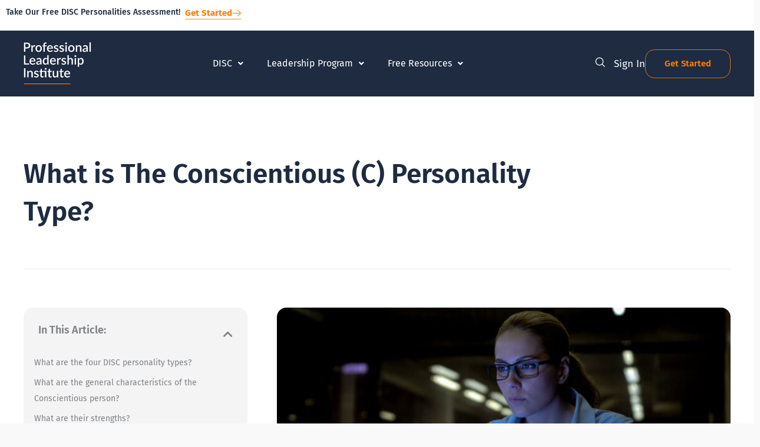

--- FILE ---
content_type: text/html; charset=UTF-8
request_url: https://professionalleadershipinstitute.com/resources/conscientious/
body_size: 49420
content:
<!DOCTYPE html>
<html lang="en-US" prefix="og: https://ogp.me/ns#">
<head>
<meta charset="UTF-8">
<script>
var gform;gform||(document.addEventListener("gform_main_scripts_loaded",function(){gform.scriptsLoaded=!0}),document.addEventListener("gform/theme/scripts_loaded",function(){gform.themeScriptsLoaded=!0}),window.addEventListener("DOMContentLoaded",function(){gform.domLoaded=!0}),gform={domLoaded:!1,scriptsLoaded:!1,themeScriptsLoaded:!1,isFormEditor:()=>"function"==typeof InitializeEditor,callIfLoaded:function(o){return!(!gform.domLoaded||!gform.scriptsLoaded||!gform.themeScriptsLoaded&&!gform.isFormEditor()||(gform.isFormEditor()&&console.warn("The use of gform.initializeOnLoaded() is deprecated in the form editor context and will be removed in Gravity Forms 3.1."),o(),0))},initializeOnLoaded:function(o){gform.callIfLoaded(o)||(document.addEventListener("gform_main_scripts_loaded",()=>{gform.scriptsLoaded=!0,gform.callIfLoaded(o)}),document.addEventListener("gform/theme/scripts_loaded",()=>{gform.themeScriptsLoaded=!0,gform.callIfLoaded(o)}),window.addEventListener("DOMContentLoaded",()=>{gform.domLoaded=!0,gform.callIfLoaded(o)}))},hooks:{action:{},filter:{}},addAction:function(o,r,e,t){gform.addHook("action",o,r,e,t)},addFilter:function(o,r,e,t){gform.addHook("filter",o,r,e,t)},doAction:function(o){gform.doHook("action",o,arguments)},applyFilters:function(o){return gform.doHook("filter",o,arguments)},removeAction:function(o,r){gform.removeHook("action",o,r)},removeFilter:function(o,r,e){gform.removeHook("filter",o,r,e)},addHook:function(o,r,e,t,n){null==gform.hooks[o][r]&&(gform.hooks[o][r]=[]);var d=gform.hooks[o][r];null==n&&(n=r+"_"+d.length),gform.hooks[o][r].push({tag:n,callable:e,priority:t=null==t?10:t})},doHook:function(r,o,e){var t;if(e=Array.prototype.slice.call(e,1),null!=gform.hooks[r][o]&&((o=gform.hooks[r][o]).sort(function(o,r){return o.priority-r.priority}),o.forEach(function(o){"function"!=typeof(t=o.callable)&&(t=window[t]),"action"==r?t.apply(null,e):e[0]=t.apply(null,e)})),"filter"==r)return e[0]},removeHook:function(o,r,t,n){var e;null!=gform.hooks[o][r]&&(e=(e=gform.hooks[o][r]).filter(function(o,r,e){return!!(null!=n&&n!=o.tag||null!=t&&t!=o.priority)}),gform.hooks[o][r]=e)}});
</script>

<meta name="viewport" content="width=device-width, initial-scale=1">
	<link rel="profile" href="https://gmpg.org/xfn/11"> 
	
<!-- Search Engine Optimization by Rank Math PRO - https://rankmath.com/ -->
<title>What Is The Conscientious (C) Personality Type?</title>
<meta name="description" content="A person with a conscientious personality is detailed, accurate, thorough, and structured. They value logic-based decisions and organization."/>
<meta name="robots" content="follow, index, max-snippet:-1, max-video-preview:-1, max-image-preview:large"/>
<link rel="canonical" href="https://professionalleadershipinstitute.com/resources/conscientious/" />
<meta property="og:locale" content="en_US" />
<meta property="og:type" content="article" />
<meta property="og:title" content="What Is The Conscientious (C) Personality Type?" />
<meta property="og:description" content="A person with a conscientious personality is detailed, accurate, thorough, and structured. They value logic-based decisions and organization." />
<meta property="og:url" content="https://professionalleadershipinstitute.com/resources/conscientious/" />
<meta property="og:site_name" content="Professional Leadership Institute" />
<meta property="article:publisher" content="https://www.facebook.com/gettingpeopleright" />
<meta property="article:section" content="Resources" />
<meta property="og:updated_time" content="2024-02-09T13:29:31-08:00" />
<meta property="og:image" content="https://professionalleadershipinstitute.com/wp-content/uploads/2020/04/shutterstock_1461734699-scaled-e1592339190114.jpg" />
<meta property="og:image:secure_url" content="https://professionalleadershipinstitute.com/wp-content/uploads/2020/04/shutterstock_1461734699-scaled-e1592339190114.jpg" />
<meta property="og:image:width" content="750" />
<meta property="og:image:height" content="422" />
<meta property="og:image:alt" content="conscientious person looking at a laptop" />
<meta property="og:image:type" content="image/jpeg" />
<meta property="article:published_time" content="2020-04-23T17:29:21-07:00" />
<meta property="article:modified_time" content="2024-02-09T13:29:31-08:00" />
<meta property="og:video" content="https://www.youtube.com/embed/axVAGeJzv44" />
<meta property="video:duration" content="163" />
<meta property="ya:ovs:upload_date" content="2023-01-17T19:27:55-08:00" />
<meta property="ya:ovs:allow_embed" content="true" />
<meta name="twitter:card" content="summary_large_image" />
<meta name="twitter:title" content="What Is The Conscientious (C) Personality Type?" />
<meta name="twitter:description" content="A person with a conscientious personality is detailed, accurate, thorough, and structured. They value logic-based decisions and organization." />
<meta name="twitter:image" content="https://professionalleadershipinstitute.com/wp-content/uploads/2020/04/shutterstock_1461734699-scaled-e1592339190114.jpg" />
<meta name="twitter:label1" content="Written by" />
<meta name="twitter:data1" content="Sam Throness" />
<meta name="twitter:label2" content="Time to read" />
<meta name="twitter:data2" content="4 minutes" />
<script type="application/ld+json" class="rank-math-schema-pro">{"@context":"https://schema.org","@graph":[{"@type":"Organization","@id":"https://professionalleadershipinstitute.com/#organization","name":"Professional Leadership Institute","url":"https://professionalleadershipinstitute.com","sameAs":["https://www.facebook.com/gettingpeopleright"],"logo":{"@type":"ImageObject","@id":"https://professionalleadershipinstitute.com/#logo","url":"https://professionalleadershipinstitute.com/wp-content/uploads/2021/12/PLI-logo-colored-stacked-2.svg","contentUrl":"https://professionalleadershipinstitute.com/wp-content/uploads/2021/12/PLI-logo-colored-stacked-2.svg","caption":"Professional Leadership Institute","inLanguage":"en-US"}},{"@type":"WebSite","@id":"https://professionalleadershipinstitute.com/#website","url":"https://professionalleadershipinstitute.com","name":"Professional Leadership Institute","publisher":{"@id":"https://professionalleadershipinstitute.com/#organization"},"inLanguage":"en-US"},{"@type":"ImageObject","@id":"https://professionalleadershipinstitute.com/wp-content/uploads/2020/04/shutterstock_1461734699-scaled-e1592339190114.jpg","url":"https://professionalleadershipinstitute.com/wp-content/uploads/2020/04/shutterstock_1461734699-scaled-e1592339190114.jpg","width":"750","height":"422","caption":"conscientious person looking at a laptop","inLanguage":"en-US"},{"@type":"BreadcrumbList","@id":"https://professionalleadershipinstitute.com/resources/conscientious/#breadcrumb","itemListElement":[{"@type":"ListItem","position":"1","item":{"@id":"https://professionalleadershipinstitute.com","name":"Home"}},{"@type":"ListItem","position":"2","item":{"@id":"https://professionalleadershipinstitute.com/category/resources/","name":"Resources"}},{"@type":"ListItem","position":"3","item":{"@id":"https://professionalleadershipinstitute.com/resources/conscientious/","name":"What is The Conscientious (C) Personality Type?"}}]},{"@type":"WebPage","@id":"https://professionalleadershipinstitute.com/resources/conscientious/#webpage","url":"https://professionalleadershipinstitute.com/resources/conscientious/","name":"What Is The Conscientious (C) Personality Type?","datePublished":"2020-04-23T17:29:21-07:00","dateModified":"2024-02-09T13:29:31-08:00","isPartOf":{"@id":"https://professionalleadershipinstitute.com/#website"},"primaryImageOfPage":{"@id":"https://professionalleadershipinstitute.com/wp-content/uploads/2020/04/shutterstock_1461734699-scaled-e1592339190114.jpg"},"inLanguage":"en-US","breadcrumb":{"@id":"https://professionalleadershipinstitute.com/resources/conscientious/#breadcrumb"}},{"@type":"Person","@id":"https://professionalleadershipinstitute.com/resources/conscientious/#author","name":"Sam Throness","image":{"@type":"ImageObject","@id":"https://secure.gravatar.com/avatar/f369603d56100a2249084d6767e9415139298148fa14dd1722ee8b80337510f7?s=96&amp;d=mm&amp;r=g","url":"https://secure.gravatar.com/avatar/f369603d56100a2249084d6767e9415139298148fa14dd1722ee8b80337510f7?s=96&amp;d=mm&amp;r=g","caption":"Sam Throness","inLanguage":"en-US"},"worksFor":{"@id":"https://professionalleadershipinstitute.com/#organization"}},{"headline":"What Is The Conscientious (C) Personality Type?","description":"A person with a conscientious personality is detailed, accurate, thorough, and structured. They value logic-based decisions and organization.","datePublished":"2020-04-23T17:29:21-07:00","dateModified":"2024-02-09T13:29:31-08:00","image":{"@id":"https://professionalleadershipinstitute.com/wp-content/uploads/2020/04/shutterstock_1461734699-scaled-e1592339190114.jpg"},"author":{"@id":"https://professionalleadershipinstitute.com/resources/conscientious/#author","name":"Sam Throness"},"@type":"BlogPosting","name":"What Is The Conscientious (C) Personality Type?","articleSection":"DISC Personality Training, Resources","@id":"https://professionalleadershipinstitute.com/resources/conscientious/#schema-267427","isPartOf":{"@id":"https://professionalleadershipinstitute.com/resources/conscientious/#webpage"},"publisher":{"@id":"https://professionalleadershipinstitute.com/#organization"},"inLanguage":"en-US","mainEntityOfPage":{"@id":"https://professionalleadershipinstitute.com/resources/conscientious/#webpage"}},{"@type":"VideoObject","name":"DISC Assessment: Conscientious Leader Strengths and Weaknesses","description":"Discover how understanding the strengths and weaknesses of each DISC conscientious personality type can help you become a better leader. Improve your communi...","uploadDate":"2023-01-17T19:27:55-08:00","thumbnailUrl":"https://professionalleadershipinstitute.com/wp-content/uploads/2020/04/shutterstock_1461734699-scaled-e1592339190114.jpg","embedUrl":"https://www.youtube.com/embed/axVAGeJzv44","duration":"PT2M43S","width":"1280","height":"720","isFamilyFriendly":"True","@id":"https://professionalleadershipinstitute.com/resources/conscientious/#schema-267428","isPartOf":{"@id":"https://professionalleadershipinstitute.com/resources/conscientious/#webpage"},"publisher":{"@id":"https://professionalleadershipinstitute.com/#organization"},"inLanguage":"en-US","mainEntityOfPage":{"@id":"https://professionalleadershipinstitute.com/resources/conscientious/#webpage"}}]}</script>
<!-- /Rank Math WordPress SEO plugin -->

<link rel='dns-prefetch' href='//a.omappapi.com' />
<link rel='dns-prefetch' href='//fonts.googleapis.com' />
<link rel="alternate" type="application/rss+xml" title="Professional Leadership Institute &raquo; Feed" href="https://professionalleadershipinstitute.com/feed/" />
<link rel="alternate" type="application/rss+xml" title="Professional Leadership Institute &raquo; Comments Feed" href="https://professionalleadershipinstitute.com/comments/feed/" />
<link rel="alternate" title="oEmbed (JSON)" type="application/json+oembed" href="https://professionalleadershipinstitute.com/wp-json/oembed/1.0/embed?url=https%3A%2F%2Fprofessionalleadershipinstitute.com%2Fresources%2Fconscientious%2F" />
<link rel="alternate" title="oEmbed (XML)" type="text/xml+oembed" href="https://professionalleadershipinstitute.com/wp-json/oembed/1.0/embed?url=https%3A%2F%2Fprofessionalleadershipinstitute.com%2Fresources%2Fconscientious%2F&#038;format=xml" />
		<!-- This site uses the Google Analytics by MonsterInsights plugin v9.11.1 - Using Analytics tracking - https://www.monsterinsights.com/ -->
							<script src="//www.googletagmanager.com/gtag/js?id=G-5ZTP9V18M5"  data-cfasync="false" data-wpfc-render="false" async></script>
			<script data-cfasync="false" data-wpfc-render="false">
				var mi_version = '9.11.1';
				var mi_track_user = true;
				var mi_no_track_reason = '';
								var MonsterInsightsDefaultLocations = {"page_location":"https:\/\/professionalleadershipinstitute.com\/resources\/conscientious\/"};
								if ( typeof MonsterInsightsPrivacyGuardFilter === 'function' ) {
					var MonsterInsightsLocations = (typeof MonsterInsightsExcludeQuery === 'object') ? MonsterInsightsPrivacyGuardFilter( MonsterInsightsExcludeQuery ) : MonsterInsightsPrivacyGuardFilter( MonsterInsightsDefaultLocations );
				} else {
					var MonsterInsightsLocations = (typeof MonsterInsightsExcludeQuery === 'object') ? MonsterInsightsExcludeQuery : MonsterInsightsDefaultLocations;
				}

								var disableStrs = [
										'ga-disable-G-5ZTP9V18M5',
									];

				/* Function to detect opted out users */
				function __gtagTrackerIsOptedOut() {
					for (var index = 0; index < disableStrs.length; index++) {
						if (document.cookie.indexOf(disableStrs[index] + '=true') > -1) {
							return true;
						}
					}

					return false;
				}

				/* Disable tracking if the opt-out cookie exists. */
				if (__gtagTrackerIsOptedOut()) {
					for (var index = 0; index < disableStrs.length; index++) {
						window[disableStrs[index]] = true;
					}
				}

				/* Opt-out function */
				function __gtagTrackerOptout() {
					for (var index = 0; index < disableStrs.length; index++) {
						document.cookie = disableStrs[index] + '=true; expires=Thu, 31 Dec 2099 23:59:59 UTC; path=/';
						window[disableStrs[index]] = true;
					}
				}

				if ('undefined' === typeof gaOptout) {
					function gaOptout() {
						__gtagTrackerOptout();
					}
				}
								window.dataLayer = window.dataLayer || [];

				window.MonsterInsightsDualTracker = {
					helpers: {},
					trackers: {},
				};
				if (mi_track_user) {
					function __gtagDataLayer() {
						dataLayer.push(arguments);
					}

					function __gtagTracker(type, name, parameters) {
						if (!parameters) {
							parameters = {};
						}

						if (parameters.send_to) {
							__gtagDataLayer.apply(null, arguments);
							return;
						}

						if (type === 'event') {
														parameters.send_to = monsterinsights_frontend.v4_id;
							var hookName = name;
							if (typeof parameters['event_category'] !== 'undefined') {
								hookName = parameters['event_category'] + ':' + name;
							}

							if (typeof MonsterInsightsDualTracker.trackers[hookName] !== 'undefined') {
								MonsterInsightsDualTracker.trackers[hookName](parameters);
							} else {
								__gtagDataLayer('event', name, parameters);
							}
							
						} else {
							__gtagDataLayer.apply(null, arguments);
						}
					}

					__gtagTracker('js', new Date());
					__gtagTracker('set', {
						'developer_id.dZGIzZG': true,
											});
					if ( MonsterInsightsLocations.page_location ) {
						__gtagTracker('set', MonsterInsightsLocations);
					}
										__gtagTracker('config', 'G-5ZTP9V18M5', {"forceSSL":"true"} );
										window.gtag = __gtagTracker;										(function () {
						/* https://developers.google.com/analytics/devguides/collection/analyticsjs/ */
						/* ga and __gaTracker compatibility shim. */
						var noopfn = function () {
							return null;
						};
						var newtracker = function () {
							return new Tracker();
						};
						var Tracker = function () {
							return null;
						};
						var p = Tracker.prototype;
						p.get = noopfn;
						p.set = noopfn;
						p.send = function () {
							var args = Array.prototype.slice.call(arguments);
							args.unshift('send');
							__gaTracker.apply(null, args);
						};
						var __gaTracker = function () {
							var len = arguments.length;
							if (len === 0) {
								return;
							}
							var f = arguments[len - 1];
							if (typeof f !== 'object' || f === null || typeof f.hitCallback !== 'function') {
								if ('send' === arguments[0]) {
									var hitConverted, hitObject = false, action;
									if ('event' === arguments[1]) {
										if ('undefined' !== typeof arguments[3]) {
											hitObject = {
												'eventAction': arguments[3],
												'eventCategory': arguments[2],
												'eventLabel': arguments[4],
												'value': arguments[5] ? arguments[5] : 1,
											}
										}
									}
									if ('pageview' === arguments[1]) {
										if ('undefined' !== typeof arguments[2]) {
											hitObject = {
												'eventAction': 'page_view',
												'page_path': arguments[2],
											}
										}
									}
									if (typeof arguments[2] === 'object') {
										hitObject = arguments[2];
									}
									if (typeof arguments[5] === 'object') {
										Object.assign(hitObject, arguments[5]);
									}
									if ('undefined' !== typeof arguments[1].hitType) {
										hitObject = arguments[1];
										if ('pageview' === hitObject.hitType) {
											hitObject.eventAction = 'page_view';
										}
									}
									if (hitObject) {
										action = 'timing' === arguments[1].hitType ? 'timing_complete' : hitObject.eventAction;
										hitConverted = mapArgs(hitObject);
										__gtagTracker('event', action, hitConverted);
									}
								}
								return;
							}

							function mapArgs(args) {
								var arg, hit = {};
								var gaMap = {
									'eventCategory': 'event_category',
									'eventAction': 'event_action',
									'eventLabel': 'event_label',
									'eventValue': 'event_value',
									'nonInteraction': 'non_interaction',
									'timingCategory': 'event_category',
									'timingVar': 'name',
									'timingValue': 'value',
									'timingLabel': 'event_label',
									'page': 'page_path',
									'location': 'page_location',
									'title': 'page_title',
									'referrer' : 'page_referrer',
								};
								for (arg in args) {
																		if (!(!args.hasOwnProperty(arg) || !gaMap.hasOwnProperty(arg))) {
										hit[gaMap[arg]] = args[arg];
									} else {
										hit[arg] = args[arg];
									}
								}
								return hit;
							}

							try {
								f.hitCallback();
							} catch (ex) {
							}
						};
						__gaTracker.create = newtracker;
						__gaTracker.getByName = newtracker;
						__gaTracker.getAll = function () {
							return [];
						};
						__gaTracker.remove = noopfn;
						__gaTracker.loaded = true;
						window['__gaTracker'] = __gaTracker;
					})();
									} else {
										console.log("");
					(function () {
						function __gtagTracker() {
							return null;
						}

						window['__gtagTracker'] = __gtagTracker;
						window['gtag'] = __gtagTracker;
					})();
									}
			</script>
							<!-- / Google Analytics by MonsterInsights -->
				<style id="content-control-block-styles">
			@media (max-width: 640px) {
	.cc-hide-on-mobile {
		display: none !important;
	}
}
@media (min-width: 641px) and (max-width: 920px) {
	.cc-hide-on-tablet {
		display: none !important;
	}
}
@media (min-width: 921px) and (max-width: 1440px) {
	.cc-hide-on-desktop {
		display: none !important;
	}
}		</style>
		<style id='wp-img-auto-sizes-contain-inline-css'>
img:is([sizes=auto i],[sizes^="auto," i]){contain-intrinsic-size:3000px 1500px}
/*# sourceURL=wp-img-auto-sizes-contain-inline-css */
</style>
<link rel='stylesheet' id='astra-theme-css-css' href='https://professionalleadershipinstitute.com/wp-content/themes/astra/assets/css/minified/main.min.css?ver=4.11.16' media='all' />
<link rel='stylesheet' id='astra-google-fonts-css' href='https://fonts.googleapis.com/css?family=Montserrat%3A400%2C300%2C500%2C600%2C700%2C800%2C900&#038;display=fallback&#038;ver=4.11.16' media='all' />
<link rel='stylesheet' id='astra-theme-dynamic-css' href='https://professionalleadershipinstitute.com/wp-content/uploads/astra/astra-theme-dynamic-css-post-854.css?ver=1768503738' media='all' />
<style id='wp-emoji-styles-inline-css'>

	img.wp-smiley, img.emoji {
		display: inline !important;
		border: none !important;
		box-shadow: none !important;
		height: 1em !important;
		width: 1em !important;
		margin: 0 0.07em !important;
		vertical-align: -0.1em !important;
		background: none !important;
		padding: 0 !important;
	}
/*# sourceURL=wp-emoji-styles-inline-css */
</style>
<link rel='stylesheet' id='wp-block-library-css' href='https://professionalleadershipinstitute.com/wp-includes/css/dist/block-library/style.min.css?ver=6.9' media='all' />
<link rel='stylesheet' id='activecampaign-form-block-css' href='https://professionalleadershipinstitute.com/wp-content/plugins/activecampaign-subscription-forms/activecampaign-form-block/build/style-index.css?ver=1763704925' media='all' />
<link rel='stylesheet' id='jet-engine-frontend-css' href='https://professionalleadershipinstitute.com/wp-content/plugins/jet-engine/assets/css/frontend.css?ver=3.8.2.1' media='all' />
<link rel='stylesheet' id='content-control-block-styles-css' href='https://professionalleadershipinstitute.com/wp-content/plugins/content-control/dist/style-block-editor.css?ver=2.6.5' media='all' />
<link rel='stylesheet' id='convertkit-broadcasts-css' href='https://professionalleadershipinstitute.com/wp-content/plugins/convertkit/resources/frontend/css/broadcasts.css?ver=3.1.4' media='all' />
<link rel='stylesheet' id='convertkit-button-css' href='https://professionalleadershipinstitute.com/wp-content/plugins/convertkit/resources/frontend/css/button.css?ver=3.1.4' media='all' />
<link rel='stylesheet' id='convertkit-form-css' href='https://professionalleadershipinstitute.com/wp-content/plugins/convertkit/resources/frontend/css/form.css?ver=3.1.4' media='all' />
<link rel='stylesheet' id='convertkit-form-builder-field-css' href='https://professionalleadershipinstitute.com/wp-content/plugins/convertkit/resources/frontend/css/form-builder.css?ver=3.1.4' media='all' />
<link rel='stylesheet' id='convertkit-form-builder-css' href='https://professionalleadershipinstitute.com/wp-content/plugins/convertkit/resources/frontend/css/form-builder.css?ver=3.1.4' media='all' />
<style id='global-styles-inline-css'>
:root{--wp--preset--aspect-ratio--square: 1;--wp--preset--aspect-ratio--4-3: 4/3;--wp--preset--aspect-ratio--3-4: 3/4;--wp--preset--aspect-ratio--3-2: 3/2;--wp--preset--aspect-ratio--2-3: 2/3;--wp--preset--aspect-ratio--16-9: 16/9;--wp--preset--aspect-ratio--9-16: 9/16;--wp--preset--color--black: #000000;--wp--preset--color--cyan-bluish-gray: #abb8c3;--wp--preset--color--white: #ffffff;--wp--preset--color--pale-pink: #f78da7;--wp--preset--color--vivid-red: #cf2e2e;--wp--preset--color--luminous-vivid-orange: #ff6900;--wp--preset--color--luminous-vivid-amber: #fcb900;--wp--preset--color--light-green-cyan: #7bdcb5;--wp--preset--color--vivid-green-cyan: #00d084;--wp--preset--color--pale-cyan-blue: #8ed1fc;--wp--preset--color--vivid-cyan-blue: #0693e3;--wp--preset--color--vivid-purple: #9b51e0;--wp--preset--color--ast-global-color-0: var(--ast-global-color-0);--wp--preset--color--ast-global-color-1: var(--ast-global-color-1);--wp--preset--color--ast-global-color-2: var(--ast-global-color-2);--wp--preset--color--ast-global-color-3: var(--ast-global-color-3);--wp--preset--color--ast-global-color-4: var(--ast-global-color-4);--wp--preset--color--ast-global-color-5: var(--ast-global-color-5);--wp--preset--color--ast-global-color-6: var(--ast-global-color-6);--wp--preset--color--ast-global-color-7: var(--ast-global-color-7);--wp--preset--color--ast-global-color-8: var(--ast-global-color-8);--wp--preset--gradient--vivid-cyan-blue-to-vivid-purple: linear-gradient(135deg,rgb(6,147,227) 0%,rgb(155,81,224) 100%);--wp--preset--gradient--light-green-cyan-to-vivid-green-cyan: linear-gradient(135deg,rgb(122,220,180) 0%,rgb(0,208,130) 100%);--wp--preset--gradient--luminous-vivid-amber-to-luminous-vivid-orange: linear-gradient(135deg,rgb(252,185,0) 0%,rgb(255,105,0) 100%);--wp--preset--gradient--luminous-vivid-orange-to-vivid-red: linear-gradient(135deg,rgb(255,105,0) 0%,rgb(207,46,46) 100%);--wp--preset--gradient--very-light-gray-to-cyan-bluish-gray: linear-gradient(135deg,rgb(238,238,238) 0%,rgb(169,184,195) 100%);--wp--preset--gradient--cool-to-warm-spectrum: linear-gradient(135deg,rgb(74,234,220) 0%,rgb(151,120,209) 20%,rgb(207,42,186) 40%,rgb(238,44,130) 60%,rgb(251,105,98) 80%,rgb(254,248,76) 100%);--wp--preset--gradient--blush-light-purple: linear-gradient(135deg,rgb(255,206,236) 0%,rgb(152,150,240) 100%);--wp--preset--gradient--blush-bordeaux: linear-gradient(135deg,rgb(254,205,165) 0%,rgb(254,45,45) 50%,rgb(107,0,62) 100%);--wp--preset--gradient--luminous-dusk: linear-gradient(135deg,rgb(255,203,112) 0%,rgb(199,81,192) 50%,rgb(65,88,208) 100%);--wp--preset--gradient--pale-ocean: linear-gradient(135deg,rgb(255,245,203) 0%,rgb(182,227,212) 50%,rgb(51,167,181) 100%);--wp--preset--gradient--electric-grass: linear-gradient(135deg,rgb(202,248,128) 0%,rgb(113,206,126) 100%);--wp--preset--gradient--midnight: linear-gradient(135deg,rgb(2,3,129) 0%,rgb(40,116,252) 100%);--wp--preset--font-size--small: 13px;--wp--preset--font-size--medium: 20px;--wp--preset--font-size--large: 36px;--wp--preset--font-size--x-large: 42px;--wp--preset--spacing--20: 0.44rem;--wp--preset--spacing--30: 0.67rem;--wp--preset--spacing--40: 1rem;--wp--preset--spacing--50: 1.5rem;--wp--preset--spacing--60: 2.25rem;--wp--preset--spacing--70: 3.38rem;--wp--preset--spacing--80: 5.06rem;--wp--preset--shadow--natural: 6px 6px 9px rgba(0, 0, 0, 0.2);--wp--preset--shadow--deep: 12px 12px 50px rgba(0, 0, 0, 0.4);--wp--preset--shadow--sharp: 6px 6px 0px rgba(0, 0, 0, 0.2);--wp--preset--shadow--outlined: 6px 6px 0px -3px rgb(255, 255, 255), 6px 6px rgb(0, 0, 0);--wp--preset--shadow--crisp: 6px 6px 0px rgb(0, 0, 0);}:root { --wp--style--global--content-size: var(--wp--custom--ast-content-width-size);--wp--style--global--wide-size: var(--wp--custom--ast-wide-width-size); }:where(body) { margin: 0; }.wp-site-blocks > .alignleft { float: left; margin-right: 2em; }.wp-site-blocks > .alignright { float: right; margin-left: 2em; }.wp-site-blocks > .aligncenter { justify-content: center; margin-left: auto; margin-right: auto; }:where(.wp-site-blocks) > * { margin-block-start: 24px; margin-block-end: 0; }:where(.wp-site-blocks) > :first-child { margin-block-start: 0; }:where(.wp-site-blocks) > :last-child { margin-block-end: 0; }:root { --wp--style--block-gap: 24px; }:root :where(.is-layout-flow) > :first-child{margin-block-start: 0;}:root :where(.is-layout-flow) > :last-child{margin-block-end: 0;}:root :where(.is-layout-flow) > *{margin-block-start: 24px;margin-block-end: 0;}:root :where(.is-layout-constrained) > :first-child{margin-block-start: 0;}:root :where(.is-layout-constrained) > :last-child{margin-block-end: 0;}:root :where(.is-layout-constrained) > *{margin-block-start: 24px;margin-block-end: 0;}:root :where(.is-layout-flex){gap: 24px;}:root :where(.is-layout-grid){gap: 24px;}.is-layout-flow > .alignleft{float: left;margin-inline-start: 0;margin-inline-end: 2em;}.is-layout-flow > .alignright{float: right;margin-inline-start: 2em;margin-inline-end: 0;}.is-layout-flow > .aligncenter{margin-left: auto !important;margin-right: auto !important;}.is-layout-constrained > .alignleft{float: left;margin-inline-start: 0;margin-inline-end: 2em;}.is-layout-constrained > .alignright{float: right;margin-inline-start: 2em;margin-inline-end: 0;}.is-layout-constrained > .aligncenter{margin-left: auto !important;margin-right: auto !important;}.is-layout-constrained > :where(:not(.alignleft):not(.alignright):not(.alignfull)){max-width: var(--wp--style--global--content-size);margin-left: auto !important;margin-right: auto !important;}.is-layout-constrained > .alignwide{max-width: var(--wp--style--global--wide-size);}body .is-layout-flex{display: flex;}.is-layout-flex{flex-wrap: wrap;align-items: center;}.is-layout-flex > :is(*, div){margin: 0;}body .is-layout-grid{display: grid;}.is-layout-grid > :is(*, div){margin: 0;}body{padding-top: 0px;padding-right: 0px;padding-bottom: 0px;padding-left: 0px;}a:where(:not(.wp-element-button)){text-decoration: none;}:root :where(.wp-element-button, .wp-block-button__link){background-color: #32373c;border-width: 0;color: #fff;font-family: inherit;font-size: inherit;font-style: inherit;font-weight: inherit;letter-spacing: inherit;line-height: inherit;padding-top: calc(0.667em + 2px);padding-right: calc(1.333em + 2px);padding-bottom: calc(0.667em + 2px);padding-left: calc(1.333em + 2px);text-decoration: none;text-transform: inherit;}.has-black-color{color: var(--wp--preset--color--black) !important;}.has-cyan-bluish-gray-color{color: var(--wp--preset--color--cyan-bluish-gray) !important;}.has-white-color{color: var(--wp--preset--color--white) !important;}.has-pale-pink-color{color: var(--wp--preset--color--pale-pink) !important;}.has-vivid-red-color{color: var(--wp--preset--color--vivid-red) !important;}.has-luminous-vivid-orange-color{color: var(--wp--preset--color--luminous-vivid-orange) !important;}.has-luminous-vivid-amber-color{color: var(--wp--preset--color--luminous-vivid-amber) !important;}.has-light-green-cyan-color{color: var(--wp--preset--color--light-green-cyan) !important;}.has-vivid-green-cyan-color{color: var(--wp--preset--color--vivid-green-cyan) !important;}.has-pale-cyan-blue-color{color: var(--wp--preset--color--pale-cyan-blue) !important;}.has-vivid-cyan-blue-color{color: var(--wp--preset--color--vivid-cyan-blue) !important;}.has-vivid-purple-color{color: var(--wp--preset--color--vivid-purple) !important;}.has-ast-global-color-0-color{color: var(--wp--preset--color--ast-global-color-0) !important;}.has-ast-global-color-1-color{color: var(--wp--preset--color--ast-global-color-1) !important;}.has-ast-global-color-2-color{color: var(--wp--preset--color--ast-global-color-2) !important;}.has-ast-global-color-3-color{color: var(--wp--preset--color--ast-global-color-3) !important;}.has-ast-global-color-4-color{color: var(--wp--preset--color--ast-global-color-4) !important;}.has-ast-global-color-5-color{color: var(--wp--preset--color--ast-global-color-5) !important;}.has-ast-global-color-6-color{color: var(--wp--preset--color--ast-global-color-6) !important;}.has-ast-global-color-7-color{color: var(--wp--preset--color--ast-global-color-7) !important;}.has-ast-global-color-8-color{color: var(--wp--preset--color--ast-global-color-8) !important;}.has-black-background-color{background-color: var(--wp--preset--color--black) !important;}.has-cyan-bluish-gray-background-color{background-color: var(--wp--preset--color--cyan-bluish-gray) !important;}.has-white-background-color{background-color: var(--wp--preset--color--white) !important;}.has-pale-pink-background-color{background-color: var(--wp--preset--color--pale-pink) !important;}.has-vivid-red-background-color{background-color: var(--wp--preset--color--vivid-red) !important;}.has-luminous-vivid-orange-background-color{background-color: var(--wp--preset--color--luminous-vivid-orange) !important;}.has-luminous-vivid-amber-background-color{background-color: var(--wp--preset--color--luminous-vivid-amber) !important;}.has-light-green-cyan-background-color{background-color: var(--wp--preset--color--light-green-cyan) !important;}.has-vivid-green-cyan-background-color{background-color: var(--wp--preset--color--vivid-green-cyan) !important;}.has-pale-cyan-blue-background-color{background-color: var(--wp--preset--color--pale-cyan-blue) !important;}.has-vivid-cyan-blue-background-color{background-color: var(--wp--preset--color--vivid-cyan-blue) !important;}.has-vivid-purple-background-color{background-color: var(--wp--preset--color--vivid-purple) !important;}.has-ast-global-color-0-background-color{background-color: var(--wp--preset--color--ast-global-color-0) !important;}.has-ast-global-color-1-background-color{background-color: var(--wp--preset--color--ast-global-color-1) !important;}.has-ast-global-color-2-background-color{background-color: var(--wp--preset--color--ast-global-color-2) !important;}.has-ast-global-color-3-background-color{background-color: var(--wp--preset--color--ast-global-color-3) !important;}.has-ast-global-color-4-background-color{background-color: var(--wp--preset--color--ast-global-color-4) !important;}.has-ast-global-color-5-background-color{background-color: var(--wp--preset--color--ast-global-color-5) !important;}.has-ast-global-color-6-background-color{background-color: var(--wp--preset--color--ast-global-color-6) !important;}.has-ast-global-color-7-background-color{background-color: var(--wp--preset--color--ast-global-color-7) !important;}.has-ast-global-color-8-background-color{background-color: var(--wp--preset--color--ast-global-color-8) !important;}.has-black-border-color{border-color: var(--wp--preset--color--black) !important;}.has-cyan-bluish-gray-border-color{border-color: var(--wp--preset--color--cyan-bluish-gray) !important;}.has-white-border-color{border-color: var(--wp--preset--color--white) !important;}.has-pale-pink-border-color{border-color: var(--wp--preset--color--pale-pink) !important;}.has-vivid-red-border-color{border-color: var(--wp--preset--color--vivid-red) !important;}.has-luminous-vivid-orange-border-color{border-color: var(--wp--preset--color--luminous-vivid-orange) !important;}.has-luminous-vivid-amber-border-color{border-color: var(--wp--preset--color--luminous-vivid-amber) !important;}.has-light-green-cyan-border-color{border-color: var(--wp--preset--color--light-green-cyan) !important;}.has-vivid-green-cyan-border-color{border-color: var(--wp--preset--color--vivid-green-cyan) !important;}.has-pale-cyan-blue-border-color{border-color: var(--wp--preset--color--pale-cyan-blue) !important;}.has-vivid-cyan-blue-border-color{border-color: var(--wp--preset--color--vivid-cyan-blue) !important;}.has-vivid-purple-border-color{border-color: var(--wp--preset--color--vivid-purple) !important;}.has-ast-global-color-0-border-color{border-color: var(--wp--preset--color--ast-global-color-0) !important;}.has-ast-global-color-1-border-color{border-color: var(--wp--preset--color--ast-global-color-1) !important;}.has-ast-global-color-2-border-color{border-color: var(--wp--preset--color--ast-global-color-2) !important;}.has-ast-global-color-3-border-color{border-color: var(--wp--preset--color--ast-global-color-3) !important;}.has-ast-global-color-4-border-color{border-color: var(--wp--preset--color--ast-global-color-4) !important;}.has-ast-global-color-5-border-color{border-color: var(--wp--preset--color--ast-global-color-5) !important;}.has-ast-global-color-6-border-color{border-color: var(--wp--preset--color--ast-global-color-6) !important;}.has-ast-global-color-7-border-color{border-color: var(--wp--preset--color--ast-global-color-7) !important;}.has-ast-global-color-8-border-color{border-color: var(--wp--preset--color--ast-global-color-8) !important;}.has-vivid-cyan-blue-to-vivid-purple-gradient-background{background: var(--wp--preset--gradient--vivid-cyan-blue-to-vivid-purple) !important;}.has-light-green-cyan-to-vivid-green-cyan-gradient-background{background: var(--wp--preset--gradient--light-green-cyan-to-vivid-green-cyan) !important;}.has-luminous-vivid-amber-to-luminous-vivid-orange-gradient-background{background: var(--wp--preset--gradient--luminous-vivid-amber-to-luminous-vivid-orange) !important;}.has-luminous-vivid-orange-to-vivid-red-gradient-background{background: var(--wp--preset--gradient--luminous-vivid-orange-to-vivid-red) !important;}.has-very-light-gray-to-cyan-bluish-gray-gradient-background{background: var(--wp--preset--gradient--very-light-gray-to-cyan-bluish-gray) !important;}.has-cool-to-warm-spectrum-gradient-background{background: var(--wp--preset--gradient--cool-to-warm-spectrum) !important;}.has-blush-light-purple-gradient-background{background: var(--wp--preset--gradient--blush-light-purple) !important;}.has-blush-bordeaux-gradient-background{background: var(--wp--preset--gradient--blush-bordeaux) !important;}.has-luminous-dusk-gradient-background{background: var(--wp--preset--gradient--luminous-dusk) !important;}.has-pale-ocean-gradient-background{background: var(--wp--preset--gradient--pale-ocean) !important;}.has-electric-grass-gradient-background{background: var(--wp--preset--gradient--electric-grass) !important;}.has-midnight-gradient-background{background: var(--wp--preset--gradient--midnight) !important;}.has-small-font-size{font-size: var(--wp--preset--font-size--small) !important;}.has-medium-font-size{font-size: var(--wp--preset--font-size--medium) !important;}.has-large-font-size{font-size: var(--wp--preset--font-size--large) !important;}.has-x-large-font-size{font-size: var(--wp--preset--font-size--x-large) !important;}
:root :where(.wp-block-pullquote){font-size: 1.5em;line-height: 1.6;}
/*# sourceURL=global-styles-inline-css */
</style>
<link rel='stylesheet' id='woocommerce-layout-css' href='https://professionalleadershipinstitute.com/wp-content/themes/astra/assets/css/minified/compatibility/woocommerce/woocommerce-layout-grid.min.css?ver=4.11.16' media='all' />
<link rel='stylesheet' id='woocommerce-smallscreen-css' href='https://professionalleadershipinstitute.com/wp-content/themes/astra/assets/css/minified/compatibility/woocommerce/woocommerce-smallscreen-grid.min.css?ver=4.11.16' media='only screen and (max-width: 1040px)' />
<link rel='stylesheet' id='woocommerce-general-css' href='https://professionalleadershipinstitute.com/wp-content/themes/astra/assets/css/minified/compatibility/woocommerce/woocommerce-grid.min.css?ver=4.11.16' media='all' />
<style id='woocommerce-general-inline-css'>

					.woocommerce .woocommerce-result-count, .woocommerce-page .woocommerce-result-count {
						float: left;
					}

					.woocommerce .woocommerce-ordering {
						float: right;
						margin-bottom: 2.5em;
					}
				
					.woocommerce-js a.button, .woocommerce button.button, .woocommerce input.button, .woocommerce #respond input#submit {
						font-size: 100%;
						line-height: 1;
						text-decoration: none;
						overflow: visible;
						padding: 0.5em 0.75em;
						font-weight: 700;
						border-radius: 3px;
						color: $secondarytext;
						background-color: $secondary;
						border: 0;
					}
					.woocommerce-js a.button:hover, .woocommerce button.button:hover, .woocommerce input.button:hover, .woocommerce #respond input#submit:hover {
						background-color: #dad8da;
						background-image: none;
						color: #515151;
					}
				#customer_details h3:not(.elementor-widget-woocommerce-checkout-page h3){font-size:1.2rem;padding:20px 0 14px;margin:0 0 20px;border-bottom:1px solid var(--ast-border-color);font-weight:700;}form #order_review_heading:not(.elementor-widget-woocommerce-checkout-page #order_review_heading){border-width:2px 2px 0 2px;border-style:solid;font-size:1.2rem;margin:0;padding:1.5em 1.5em 1em;border-color:var(--ast-border-color);font-weight:700;}.woocommerce-Address h3, .cart-collaterals h2{font-size:1.2rem;padding:.7em 1em;}.woocommerce-cart .cart-collaterals .cart_totals>h2{font-weight:700;}form #order_review:not(.elementor-widget-woocommerce-checkout-page #order_review){padding:0 2em;border-width:0 2px 2px;border-style:solid;border-color:var(--ast-border-color);}ul#shipping_method li:not(.elementor-widget-woocommerce-cart #shipping_method li){margin:0;padding:0.25em 0 0.25em 22px;text-indent:-22px;list-style:none outside;}.woocommerce span.onsale, .wc-block-grid__product .wc-block-grid__product-onsale{background-color:#3370af;color:#ffffff;}.woocommerce-message, .woocommerce-info{border-top-color:#ff7f00;}.woocommerce-message::before,.woocommerce-info::before{color:#ff7f00;}.woocommerce ul.products li.product .price, .woocommerce div.product p.price, .woocommerce div.product span.price, .widget_layered_nav_filters ul li.chosen a, .woocommerce-page ul.products li.product .ast-woo-product-category, .wc-layered-nav-rating a{color:#49505d;}.woocommerce nav.woocommerce-pagination ul,.woocommerce nav.woocommerce-pagination ul li{border-color:#ff7f00;}.woocommerce nav.woocommerce-pagination ul li a:focus, .woocommerce nav.woocommerce-pagination ul li a:hover, .woocommerce nav.woocommerce-pagination ul li span.current{background:#ff7f00;color:#ffffff;}.woocommerce-MyAccount-navigation-link.is-active a{color:#49505d;}.woocommerce .widget_price_filter .ui-slider .ui-slider-range, .woocommerce .widget_price_filter .ui-slider .ui-slider-handle{background-color:#ff7f00;}.woocommerce .star-rating, .woocommerce .comment-form-rating .stars a, .woocommerce .star-rating::before{color:var(--ast-global-color-3);}.woocommerce div.product .woocommerce-tabs ul.tabs li.active:before,  .woocommerce div.ast-product-tabs-layout-vertical .woocommerce-tabs ul.tabs li:hover::before{background:#ff7f00;}.woocommerce .woocommerce-cart-form button[name="update_cart"]:disabled{color:#ffffff;}.woocommerce #content table.cart .button[name="apply_coupon"], .woocommerce-page #content table.cart .button[name="apply_coupon"]{padding:10px 40px;}.woocommerce table.cart td.actions .button, .woocommerce #content table.cart td.actions .button, .woocommerce-page table.cart td.actions .button, .woocommerce-page #content table.cart td.actions .button{line-height:1;border-width:1px;border-style:solid;}.woocommerce ul.products li.product .button, .woocommerce-page ul.products li.product .button{line-height:1.3;}.woocommerce-js a.button, .woocommerce button.button, .woocommerce .woocommerce-message a.button, .woocommerce #respond input#submit.alt, .woocommerce-js a.button.alt, .woocommerce button.button.alt, .woocommerce input.button.alt, .woocommerce input.button,.woocommerce input.button:disabled, .woocommerce input.button:disabled[disabled], .woocommerce input.button:disabled:hover, .woocommerce input.button:disabled[disabled]:hover, .woocommerce #respond input#submit, .woocommerce button.button.alt.disabled, .wc-block-grid__products .wc-block-grid__product .wp-block-button__link, .wc-block-grid__product-onsale{color:#ffffff;border-color:#ff7f00;background-color:#ff7f00;}.woocommerce-js a.button:hover, .woocommerce button.button:hover, .woocommerce .woocommerce-message a.button:hover,.woocommerce #respond input#submit:hover,.woocommerce #respond input#submit.alt:hover, .woocommerce-js a.button.alt:hover, .woocommerce button.button.alt:hover, .woocommerce input.button.alt:hover, .woocommerce input.button:hover, .woocommerce button.button.alt.disabled:hover, .wc-block-grid__products .wc-block-grid__product .wp-block-button__link:hover{color:#ffffff;border-color:#d87410;background-color:#d87410;}.woocommerce-js a.button, .woocommerce button.button, .woocommerce .woocommerce-message a.button, .woocommerce #respond input#submit.alt, .woocommerce-js a.button.alt, .woocommerce button.button.alt, .woocommerce input.button.alt, .woocommerce input.button,.woocommerce-cart table.cart td.actions .button, .woocommerce form.checkout_coupon .button, .woocommerce #respond input#submit, .wc-block-grid__products .wc-block-grid__product .wp-block-button__link{border-top-left-radius:50px;border-top-right-radius:50px;border-bottom-right-radius:50px;border-bottom-left-radius:50px;padding-top:20px;padding-right:40px;padding-bottom:20px;padding-left:40px;}.woocommerce ul.products li.product a, .woocommerce-js a.button:hover, .woocommerce button.button:hover, .woocommerce input.button:hover, .woocommerce #respond input#submit:hover{text-decoration:none;}.woocommerce[class*="rel-up-columns-"] .site-main div.product .related.products ul.products li.product, .woocommerce-page .site-main ul.products li.product{width:100%;}.woocommerce .up-sells h2, .woocommerce .related.products h2, .woocommerce .woocommerce-tabs h2{font-size:1.5rem;}.woocommerce h2, .woocommerce-account h2{font-size:1.625rem;}.woocommerce ul.product-categories > li ul li{position:relative;}.woocommerce ul.product-categories > li ul li:before{content:"";border-width:1px 1px 0 0;border-style:solid;display:inline-block;width:6px;height:6px;position:absolute;top:50%;margin-top:-2px;-webkit-transform:rotate(45deg);transform:rotate(45deg);}.woocommerce ul.product-categories > li ul li a{margin-left:15px;}.ast-icon-shopping-cart svg{height:.82em;}.ast-icon-shopping-bag svg{height:1em;width:1em;}.ast-icon-shopping-basket svg{height:1.15em;width:1.2em;}.ast-site-header-cart.ast-menu-cart-outline .ast-addon-cart-wrap, .ast-site-header-cart.ast-menu-cart-fill .ast-addon-cart-wrap {line-height:1;}.ast-site-header-cart.ast-menu-cart-fill i.astra-icon{ font-size:1.1em;}li.woocommerce-custom-menu-item .ast-site-header-cart i.astra-icon:after{ padding-left:2px;}.ast-hfb-header .ast-addon-cart-wrap{ padding:0.4em;}.ast-header-break-point.ast-header-custom-item-outside .ast-woo-header-cart-info-wrap{ display:none;}.ast-site-header-cart i.astra-icon:after{ background:#3370af;}@media (min-width:545px) and (max-width:1040px){.woocommerce.tablet-columns-3 ul.products li.product, .woocommerce-page.tablet-columns-3 ul.products:not(.elementor-grid){grid-template-columns:repeat(3, minmax(0, 1fr));}}@media (min-width:1041px){.woocommerce form.checkout_coupon{width:50%;}}@media (max-width:1040px){.ast-header-break-point.ast-woocommerce-cart-menu .header-main-layout-1.ast-mobile-header-stack.ast-no-menu-items .ast-site-header-cart, .ast-header-break-point.ast-woocommerce-cart-menu .header-main-layout-3.ast-mobile-header-stack.ast-no-menu-items .ast-site-header-cart{padding-right:0;padding-left:0;}.ast-header-break-point.ast-woocommerce-cart-menu .header-main-layout-1.ast-mobile-header-stack .main-header-bar{text-align:center;}.ast-header-break-point.ast-woocommerce-cart-menu .header-main-layout-1.ast-mobile-header-stack .ast-site-header-cart, .ast-header-break-point.ast-woocommerce-cart-menu .header-main-layout-1.ast-mobile-header-stack .ast-mobile-menu-buttons{display:inline-block;}.ast-header-break-point.ast-woocommerce-cart-menu .header-main-layout-2.ast-mobile-header-inline .site-branding{flex:auto;}.ast-header-break-point.ast-woocommerce-cart-menu .header-main-layout-3.ast-mobile-header-stack .site-branding{flex:0 0 100%;}.ast-header-break-point.ast-woocommerce-cart-menu .header-main-layout-3.ast-mobile-header-stack .main-header-container{display:flex;justify-content:center;}.woocommerce-cart .woocommerce-shipping-calculator .button{width:100%;}.woocommerce div.product div.images, .woocommerce div.product div.summary, .woocommerce #content div.product div.images, .woocommerce #content div.product div.summary, .woocommerce-page div.product div.images, .woocommerce-page div.product div.summary, .woocommerce-page #content div.product div.images, .woocommerce-page #content div.product div.summary{float:none;width:100%;}.woocommerce-cart table.cart td.actions .ast-return-to-shop{display:block;text-align:center;margin-top:1em;}.ast-container .woocommerce ul.products:not(.elementor-grid), .woocommerce-page ul.products:not(.elementor-grid), .woocommerce.tablet-columns-3 ul.products:not(.elementor-grid){grid-template-columns:repeat(3, minmax(0, 1fr));}}@media (max-width:544px){.ast-separate-container .ast-woocommerce-container{padding:.54em 1em 1.33333em;}.woocommerce-message, .woocommerce-error, .woocommerce-info{display:flex;flex-wrap:wrap;}.woocommerce-message a.button, .woocommerce-error a.button, .woocommerce-info a.button{order:1;margin-top:.5em;}.woocommerce .woocommerce-ordering, .woocommerce-page .woocommerce-ordering{float:none;margin-bottom:2em;}.woocommerce table.cart td.actions .button, .woocommerce #content table.cart td.actions .button, .woocommerce-page table.cart td.actions .button, .woocommerce-page #content table.cart td.actions .button{padding-left:1em;padding-right:1em;}.woocommerce #content table.cart .button, .woocommerce-page #content table.cart .button{width:100%;}.woocommerce #content table.cart td.actions .coupon, .woocommerce-page #content table.cart td.actions .coupon{float:none;}.woocommerce #content table.cart td.actions .coupon .button, .woocommerce-page #content table.cart td.actions .coupon .button{flex:1;}.woocommerce #content div.product .woocommerce-tabs ul.tabs li a, .woocommerce-page #content div.product .woocommerce-tabs ul.tabs li a{display:block;}.woocommerce ul.products a.button, .woocommerce-page ul.products a.button{padding:0.5em 0.75em;}.ast-container .woocommerce ul.products:not(.elementor-grid), .woocommerce-page ul.products:not(.elementor-grid), .woocommerce.mobile-columns-2 ul.products:not(.elementor-grid), .woocommerce-page.mobile-columns-2 ul.products:not(.elementor-grid){grid-template-columns:repeat(2, minmax(0, 1fr));}.woocommerce.mobile-rel-up-columns-2 ul.products::not(.elementor-grid){grid-template-columns:repeat(2, minmax(0, 1fr));}}@media (max-width:544px){.woocommerce ul.products a.button.loading::after, .woocommerce-page ul.products a.button.loading::after{display:inline-block;margin-left:5px;position:initial;}.woocommerce.mobile-columns-1 .site-main ul.products li.product:nth-child(n), .woocommerce-page.mobile-columns-1 .site-main ul.products li.product:nth-child(n){margin-right:0;}.woocommerce #content div.product .woocommerce-tabs ul.tabs li, .woocommerce-page #content div.product .woocommerce-tabs ul.tabs li{display:block;margin-right:0;}}@media (min-width:1041px){.woocommerce #content .ast-woocommerce-container div.product div.images, .woocommerce .ast-woocommerce-container div.product div.images, .woocommerce-page #content .ast-woocommerce-container div.product div.images, .woocommerce-page .ast-woocommerce-container div.product div.images{width:50%;}.woocommerce #content .ast-woocommerce-container div.product div.summary, .woocommerce .ast-woocommerce-container div.product div.summary, .woocommerce-page #content .ast-woocommerce-container div.product div.summary, .woocommerce-page .ast-woocommerce-container div.product div.summary{width:46%;}.woocommerce.woocommerce-checkout form #customer_details.col2-set .col-1, .woocommerce.woocommerce-checkout form #customer_details.col2-set .col-2, .woocommerce-page.woocommerce-checkout form #customer_details.col2-set .col-1, .woocommerce-page.woocommerce-checkout form #customer_details.col2-set .col-2{float:none;width:auto;}}.woocommerce-js a.button , .woocommerce button.button.alt ,.woocommerce-page table.cart td.actions .button, .woocommerce-page #content table.cart td.actions .button , .woocommerce-js a.button.alt ,.woocommerce .woocommerce-message a.button , .ast-site-header-cart .widget_shopping_cart .buttons .button.checkout, .woocommerce button.button.alt.disabled , .wc-block-grid__products .wc-block-grid__product .wp-block-button__link {border:solid;border-top-width:0px;border-right-width:0px;border-left-width:0px;border-bottom-width:0px;border-color:#ff7f00;}.woocommerce-js a.button:hover , .woocommerce button.button.alt:hover , .woocommerce-page table.cart td.actions .button:hover, .woocommerce-page #content table.cart td.actions .button:hover, .woocommerce-js a.button.alt:hover ,.woocommerce .woocommerce-message a.button:hover , .ast-site-header-cart .widget_shopping_cart .buttons .button.checkout:hover , .woocommerce button.button.alt.disabled:hover , .wc-block-grid__products .wc-block-grid__product .wp-block-button__link:hover{border-color:#d87410;}.widget_product_search button{flex:0 0 auto;padding:10px 20px;}@media (min-width:1041px){.woocommerce.woocommerce-checkout form #customer_details.col2-set, .woocommerce-page.woocommerce-checkout form #customer_details.col2-set{width:55%;float:left;margin-right:4.347826087%;}.woocommerce.woocommerce-checkout form #order_review, .woocommerce.woocommerce-checkout form #order_review_heading, .woocommerce-page.woocommerce-checkout form #order_review, .woocommerce-page.woocommerce-checkout form #order_review_heading{width:40%;float:right;margin-right:0;clear:right;}}select, .select2-container .select2-selection--single{background-image:url("data:image/svg+xml,%3Csvg class='ast-arrow-svg' xmlns='http://www.w3.org/2000/svg' xmlns:xlink='http://www.w3.org/1999/xlink' version='1.1' x='0px' y='0px' width='26px' height='16.043px' fill='%234B4F58' viewBox='57 35.171 26 16.043' enable-background='new 57 35.171 26 16.043' xml:space='preserve' %3E%3Cpath d='M57.5,38.193l12.5,12.5l12.5-12.5l-2.5-2.5l-10,10l-10-10L57.5,38.193z'%3E%3C/path%3E%3C/svg%3E");background-size:.8em;background-repeat:no-repeat;background-position-x:calc( 100% - 10px );background-position-y:center;-webkit-appearance:none;-moz-appearance:none;padding-right:2em;}
						.woocommerce ul.products li.product.desktop-align-left, .woocommerce-page ul.products li.product.desktop-align-left {
							text-align: left;
						}
						.woocommerce ul.products li.product.desktop-align-left .star-rating,
						.woocommerce ul.products li.product.desktop-align-left .button,
						.woocommerce-page ul.products li.product.desktop-align-left .star-rating,
						.woocommerce-page ul.products li.product.desktop-align-left .button {
							margin-left: 0;
							margin-right: 0;
						}
					@media(max-width: 1040px){
						.woocommerce ul.products li.product.tablet-align-left, .woocommerce-page ul.products li.product.tablet-align-left {
							text-align: left;
						}
						.woocommerce ul.products li.product.tablet-align-left .star-rating,
						.woocommerce ul.products li.product.tablet-align-left .button,
						.woocommerce-page ul.products li.product.tablet-align-left .star-rating,
						.woocommerce-page ul.products li.product.tablet-align-left .button {
							margin-left: 0;
							margin-right: 0;
						}
					}@media(max-width: 544px){
						.woocommerce ul.products li.product.mobile-align-left, .woocommerce-page ul.products li.product.mobile-align-left {
							text-align: left;
						}
						.woocommerce ul.products li.product.mobile-align-left .star-rating,
						.woocommerce ul.products li.product.mobile-align-left .button,
						.woocommerce-page ul.products li.product.mobile-align-left .star-rating,
						.woocommerce-page ul.products li.product.mobile-align-left .button {
							margin-left: 0;
							margin-right: 0;
						}
					}.ast-woo-active-filter-widget .wc-block-active-filters{display:flex;align-items:self-start;justify-content:space-between;}.ast-woo-active-filter-widget .wc-block-active-filters__clear-all{flex:none;margin-top:2px;}.woocommerce.woocommerce-checkout .elementor-widget-woocommerce-checkout-page #customer_details.col2-set, .woocommerce-page.woocommerce-checkout .elementor-widget-woocommerce-checkout-page #customer_details.col2-set{width:100%;}.woocommerce.woocommerce-checkout .elementor-widget-woocommerce-checkout-page #order_review, .woocommerce.woocommerce-checkout .elementor-widget-woocommerce-checkout-page #order_review_heading, .woocommerce-page.woocommerce-checkout .elementor-widget-woocommerce-checkout-page #order_review, .woocommerce-page.woocommerce-checkout .elementor-widget-woocommerce-checkout-page #order_review_heading{width:100%;float:inherit;}.elementor-widget-woocommerce-checkout-page .select2-container .select2-selection--single, .elementor-widget-woocommerce-cart .select2-container .select2-selection--single{padding:0;}.elementor-widget-woocommerce-checkout-page .woocommerce form .woocommerce-additional-fields, .elementor-widget-woocommerce-checkout-page .woocommerce form .shipping_address, .elementor-widget-woocommerce-my-account .woocommerce-MyAccount-navigation-link, .elementor-widget-woocommerce-cart .woocommerce a.remove{border:none;}.elementor-widget-woocommerce-cart .cart-collaterals .cart_totals > h2{background-color:inherit;border-bottom:0px;margin:0px;}.elementor-widget-woocommerce-cart .cart-collaterals .cart_totals{padding:0;border-color:inherit;border-radius:0;margin-bottom:0px;border-width:0px;}.elementor-widget-woocommerce-cart .woocommerce-cart-form .e-apply-coupon{line-height:initial;}.elementor-widget-woocommerce-my-account .woocommerce-MyAccount-content .woocommerce-Address-title h3{margin-bottom:var(--myaccount-section-title-spacing, 0px);}.elementor-widget-woocommerce-my-account .woocommerce-Addresses .woocommerce-Address-title, .elementor-widget-woocommerce-my-account table.shop_table thead, .elementor-widget-woocommerce-my-account .woocommerce-page table.shop_table thead, .elementor-widget-woocommerce-cart table.shop_table thead{background:inherit;}.elementor-widget-woocommerce-cart .e-apply-coupon, .elementor-widget-woocommerce-cart #coupon_code, .elementor-widget-woocommerce-checkout-page .e-apply-coupon, .elementor-widget-woocommerce-checkout-page #coupon_code{height:100%;}.elementor-widget-woocommerce-cart td.product-name dl.variation dt{font-weight:inherit;}.elementor-element.elementor-widget-woocommerce-checkout-page .e-checkout__container #customer_details .col-1{margin-bottom:0;}
/*# sourceURL=woocommerce-general-inline-css */
</style>
<style id='woocommerce-inline-inline-css'>
.woocommerce form .form-row .required { visibility: visible; }
/*# sourceURL=woocommerce-inline-inline-css */
</style>
<link rel='stylesheet' id='astra-addon-css-css' href='https://professionalleadershipinstitute.com/wp-content/uploads/astra-addon/astra-addon-6969334528b729-87258484.css?ver=4.12.0' media='all' />
<link rel='stylesheet' id='astra-addon-dynamic-css' href='https://professionalleadershipinstitute.com/wp-content/uploads/astra-addon/astra-addon-dynamic-css-post-854.css?ver=1768503738' media='all' />
<link rel='stylesheet' id='elementor-frontend-css' href='https://professionalleadershipinstitute.com/wp-content/uploads/elementor/css/custom-frontend.min.css?ver=1768502076' media='all' />
<link rel='stylesheet' id='widget-heading-css' href='https://professionalleadershipinstitute.com/wp-content/plugins/elementor/assets/css/widget-heading.min.css?ver=3.34.1' media='all' />
<link rel='stylesheet' id='widget-image-css' href='https://professionalleadershipinstitute.com/wp-content/plugins/elementor/assets/css/widget-image.min.css?ver=3.34.1' media='all' />
<link rel='stylesheet' id='e-sticky-css' href='https://professionalleadershipinstitute.com/wp-content/plugins/elementor-pro/assets/css/modules/sticky.min.css?ver=3.34.0' media='all' />
<link rel='stylesheet' id='widget-icon-list-css' href='https://professionalleadershipinstitute.com/wp-content/uploads/elementor/css/custom-widget-icon-list.min.css?ver=1768502076' media='all' />
<link rel='stylesheet' id='e-animation-float-css' href='https://professionalleadershipinstitute.com/wp-content/plugins/elementor/assets/lib/animations/styles/e-animation-float.min.css?ver=3.34.1' media='all' />
<link rel='stylesheet' id='widget-social-icons-css' href='https://professionalleadershipinstitute.com/wp-content/plugins/elementor/assets/css/widget-social-icons.min.css?ver=3.34.1' media='all' />
<link rel='stylesheet' id='e-apple-webkit-css' href='https://professionalleadershipinstitute.com/wp-content/uploads/elementor/css/custom-apple-webkit.min.css?ver=1768502076' media='all' />
<link rel='stylesheet' id='widget-divider-css' href='https://professionalleadershipinstitute.com/wp-content/plugins/elementor/assets/css/widget-divider.min.css?ver=3.34.1' media='all' />
<link rel='stylesheet' id='widget-table-of-contents-css' href='https://professionalleadershipinstitute.com/wp-content/plugins/elementor-pro/assets/css/widget-table-of-contents.min.css?ver=3.34.0' media='all' />
<link rel='stylesheet' id='elementor-icons-shared-0-css' href='https://professionalleadershipinstitute.com/wp-content/plugins/elementor/assets/lib/font-awesome/css/fontawesome.min.css?ver=5.15.3' media='all' />
<link rel='stylesheet' id='elementor-icons-fa-solid-css' href='https://professionalleadershipinstitute.com/wp-content/plugins/elementor/assets/lib/font-awesome/css/solid.min.css?ver=5.15.3' media='all' />
<link rel='stylesheet' id='elementor-icons-fa-brands-css' href='https://professionalleadershipinstitute.com/wp-content/plugins/elementor/assets/lib/font-awesome/css/brands.min.css?ver=5.15.3' media='all' />
<link rel='stylesheet' id='elementor-icons-css' href='https://professionalleadershipinstitute.com/wp-content/plugins/elementor/assets/lib/eicons/css/elementor-icons.min.css?ver=5.45.0' media='all' />
<link rel='stylesheet' id='elementor-post-7606-css' href='https://professionalleadershipinstitute.com/wp-content/uploads/elementor/css/post-7606.css?ver=1768502076' media='all' />
<link rel='stylesheet' id='uael-frontend-css' href='https://professionalleadershipinstitute.com/wp-content/plugins/ultimate-elementor/assets/min-css/uael-frontend.min.css?ver=1.42.2' media='all' />
<link rel='stylesheet' id='uael-teammember-social-icons-css' href='https://professionalleadershipinstitute.com/wp-content/plugins/elementor/assets/css/widget-social-icons.min.css?ver=3.24.0' media='all' />
<link rel='stylesheet' id='uael-social-share-icons-brands-css' href='https://professionalleadershipinstitute.com/wp-content/plugins/elementor/assets/lib/font-awesome/css/brands.css?ver=5.15.3' media='all' />
<link rel='stylesheet' id='uael-social-share-icons-fontawesome-css' href='https://professionalleadershipinstitute.com/wp-content/plugins/elementor/assets/lib/font-awesome/css/fontawesome.css?ver=5.15.3' media='all' />
<link rel='stylesheet' id='uael-nav-menu-icons-css' href='https://professionalleadershipinstitute.com/wp-content/plugins/elementor/assets/lib/font-awesome/css/solid.css?ver=5.15.3' media='all' />
<link rel='stylesheet' id='jet-tabs-frontend-css' href='https://professionalleadershipinstitute.com/wp-content/plugins/jet-tabs/assets/css/jet-tabs-frontend.css?ver=2.2.13' media='all' />
<link rel='stylesheet' id='swiper-css' href='https://professionalleadershipinstitute.com/wp-content/plugins/elementor/assets/lib/swiper/v8/css/swiper.min.css?ver=8.4.5' media='all' />
<link rel='stylesheet' id='jet-tricks-frontend-css' href='https://professionalleadershipinstitute.com/wp-content/plugins/jet-tricks/assets/css/jet-tricks-frontend.css?ver=1.5.9' media='all' />
<link rel='stylesheet' id='font-awesome-5-all-css' href='https://professionalleadershipinstitute.com/wp-content/plugins/elementor/assets/lib/font-awesome/css/all.min.css?ver=3.34.1' media='all' />
<link rel='stylesheet' id='font-awesome-4-shim-css' href='https://professionalleadershipinstitute.com/wp-content/plugins/elementor/assets/lib/font-awesome/css/v4-shims.min.css?ver=3.34.1' media='all' />
<link rel='stylesheet' id='elementor-post-34774-css' href='https://professionalleadershipinstitute.com/wp-content/uploads/elementor/css/post-34774.css?ver=1768502076' media='all' />
<link rel='stylesheet' id='elementor-post-35240-css' href='https://professionalleadershipinstitute.com/wp-content/uploads/elementor/css/post-35240.css?ver=1768502076' media='all' />
<link rel='stylesheet' id='elementor-post-38605-css' href='https://professionalleadershipinstitute.com/wp-content/uploads/elementor/css/post-38605.css?ver=1768502085' media='all' />
<link rel='stylesheet' id='elementor-post-38627-css' href='https://professionalleadershipinstitute.com/wp-content/uploads/elementor/css/post-38627.css?ver=1768502085' media='all' />
<link rel='stylesheet' id='professional-leadership-institute-theme-css-css' href='https://professionalleadershipinstitute.com/wp-content/themes/pli/style.css?ver=1.0.0' media='all' />
<link rel='stylesheet' id='professional-leadership-institute-main-css-css' href='https://professionalleadershipinstitute.com/wp-content/themes/pli/dist/css/main.css?ver=1715863647' media='all' />
<link rel='stylesheet' id='jquery-chosen-css' href='https://professionalleadershipinstitute.com/wp-content/plugins/jet-search/assets/lib/chosen/chosen.min.css?ver=1.8.7' media='all' />
<link rel='stylesheet' id='jet-search-css' href='https://professionalleadershipinstitute.com/wp-content/plugins/jet-search/assets/css/jet-search.css?ver=3.5.16.1' media='all' />
<link rel='stylesheet' id='ekit-widget-styles-css' href='https://professionalleadershipinstitute.com/wp-content/plugins/elementskit-lite/widgets/init/assets/css/widget-styles.css?ver=3.7.8' media='all' />
<link rel='stylesheet' id='ekit-responsive-css' href='https://professionalleadershipinstitute.com/wp-content/plugins/elementskit-lite/widgets/init/assets/css/responsive.css?ver=3.7.8' media='all' />
<link rel='stylesheet' id='site-reviews-css' href='https://professionalleadershipinstitute.com/wp-content/plugins/site-reviews/assets/styles/default.css?ver=7.2.13' media='all' />
<style id='site-reviews-inline-css'>
:root{--glsr-star-empty:url(https://professionalleadershipinstitute.com/wp-content/plugins/site-reviews/assets/images/stars/default/star-empty.svg);--glsr-star-error:url(https://professionalleadershipinstitute.com/wp-content/plugins/site-reviews/assets/images/stars/default/star-error.svg);--glsr-star-full:url(https://professionalleadershipinstitute.com/wp-content/plugins/site-reviews/assets/images/stars/default/star-full.svg);--glsr-star-half:url(https://professionalleadershipinstitute.com/wp-content/plugins/site-reviews/assets/images/stars/default/star-half.svg)}

/*# sourceURL=site-reviews-inline-css */
</style>
<link rel='stylesheet' id='elementor-gf-local-roboto-css' href='https://professionalleadershipinstitute.com/wp-content/uploads/elementor/google-fonts/css/roboto.css?ver=1742785951' media='all' />
<link rel='stylesheet' id='elementor-gf-local-robotoslab-css' href='https://professionalleadershipinstitute.com/wp-content/uploads/elementor/google-fonts/css/robotoslab.css?ver=1742785924' media='all' />
<link rel='stylesheet' id='elementor-gf-local-firasans-css' href='https://professionalleadershipinstitute.com/wp-content/uploads/elementor/google-fonts/css/firasans.css?ver=1742785931' media='all' />
<link rel='stylesheet' id='elementor-icons-ekiticons-css' href='https://professionalleadershipinstitute.com/wp-content/plugins/elementskit-lite/modules/elementskit-icon-pack/assets/css/ekiticons.css?ver=3.7.8' media='all' />
<link rel='stylesheet' id='elementor-icons-fa-regular-css' href='https://professionalleadershipinstitute.com/wp-content/plugins/elementor/assets/lib/font-awesome/css/regular.min.css?ver=5.15.3' media='all' />
<script src="https://professionalleadershipinstitute.com/wp-includes/js/jquery/jquery.min.js?ver=3.7.1" id="jquery-core-js"></script>
<script src="https://professionalleadershipinstitute.com/wp-includes/js/jquery/jquery-migrate.min.js?ver=3.4.1" id="jquery-migrate-js"></script>
<script src="https://professionalleadershipinstitute.com/wp-content/themes/astra/assets/js/minified/flexibility.min.js?ver=4.11.16" id="astra-flexibility-js"></script>
<script id="astra-flexibility-js-after">
flexibility(document.documentElement);
//# sourceURL=astra-flexibility-js-after
</script>
<script src="https://professionalleadershipinstitute.com/wp-content/plugins/google-analytics-for-wordpress/assets/js/frontend-gtag.min.js?ver=9.11.1" id="monsterinsights-frontend-script-js" async data-wp-strategy="async"></script>
<script data-cfasync="false" data-wpfc-render="false" id='monsterinsights-frontend-script-js-extra'>var monsterinsights_frontend = {"js_events_tracking":"true","download_extensions":"doc,pdf,ppt,zip,xls,docx,pptx,xlsx","inbound_paths":"[]","home_url":"https:\/\/professionalleadershipinstitute.com","hash_tracking":"false","v4_id":"G-5ZTP9V18M5"};</script>
<script src="https://professionalleadershipinstitute.com/wp-includes/js/imagesloaded.min.js?ver=6.9" id="imagesLoaded-js"></script>
<script src="https://professionalleadershipinstitute.com/wp-content/plugins/woocommerce/assets/js/jquery-blockui/jquery.blockUI.min.js?ver=2.7.0-wc.10.4.3" id="wc-jquery-blockui-js" defer data-wp-strategy="defer"></script>
<script id="wc-add-to-cart-js-extra">
var wc_add_to_cart_params = {"ajax_url":"/wp-admin/admin-ajax.php","wc_ajax_url":"/?wc-ajax=%%endpoint%%","i18n_view_cart":"View cart","cart_url":"https://professionalleadershipinstitute.com/?page_id=2563","is_cart":"","cart_redirect_after_add":"no"};
//# sourceURL=wc-add-to-cart-js-extra
</script>
<script src="https://professionalleadershipinstitute.com/wp-content/plugins/woocommerce/assets/js/frontend/add-to-cart.min.js?ver=10.4.3" id="wc-add-to-cart-js" defer data-wp-strategy="defer"></script>
<script src="https://professionalleadershipinstitute.com/wp-content/plugins/woocommerce/assets/js/js-cookie/js.cookie.min.js?ver=2.1.4-wc.10.4.3" id="wc-js-cookie-js" defer data-wp-strategy="defer"></script>
<script id="woocommerce-js-extra">
var woocommerce_params = {"ajax_url":"/wp-admin/admin-ajax.php","wc_ajax_url":"/?wc-ajax=%%endpoint%%","i18n_password_show":"Show password","i18n_password_hide":"Hide password"};
//# sourceURL=woocommerce-js-extra
</script>
<script src="https://professionalleadershipinstitute.com/wp-content/plugins/woocommerce/assets/js/frontend/woocommerce.min.js?ver=10.4.3" id="woocommerce-js" defer data-wp-strategy="defer"></script>
<script src="https://professionalleadershipinstitute.com/wp-content/plugins/elementor/assets/lib/font-awesome/js/v4-shims.min.js?ver=3.34.1" id="font-awesome-4-shim-js"></script>
<link rel="https://api.w.org/" href="https://professionalleadershipinstitute.com/wp-json/" /><link rel="alternate" title="JSON" type="application/json" href="https://professionalleadershipinstitute.com/wp-json/wp/v2/posts/854" /><link rel="EditURI" type="application/rsd+xml" title="RSD" href="https://professionalleadershipinstitute.com/xmlrpc.php?rsd" />
<meta name="generator" content="WordPress 6.9" />
<link rel='shortlink' href='https://professionalleadershipinstitute.com/?p=854' />
<!-- HFCM by 99 Robots - Snippet # 1: GMT -->

<!-- Google Tag Manager -->
<script>(function(w,d,s,l,i){w[l]=w[l]||[];w[l].push({'gtm.start':
new Date().getTime(),event:'gtm.js'});var f=d.getElementsByTagName(s)[0],
j=d.createElement(s),dl=l!='dataLayer'?'&l='+l:'';j.async=true;j.src=
'https://www.googletagmanager.com/gtm.js?id='+i+dl;f.parentNode.insertBefore(j,f);
})(window,document,'script','dataLayer','GTM-KCCSQQS');</script>
<!-- End Google Tag Manager -->

<!-- Google Tag Manager (noscript) -->
<noscript><iframe src="https://www.googletagmanager.com/ns.html?id=GTM-KCCSQQS"
height="0" width="0" style="display:none;visibility:hidden"></iframe></noscript>
<!-- End Google Tag Manager (noscript) -->
<!-- /end HFCM by 99 Robots -->
<!-- HFCM by 99 Robots - Snippet # 3: Facebook Verify -->
<meta name="facebook-domain-verification" content="2lao62cv5mk1flkzxfhmfzrt741hgy" />
<!-- /end HFCM by 99 Robots -->
	<noscript><style>.woocommerce-product-gallery{ opacity: 1 !important; }</style></noscript>
	<meta name="generator" content="Elementor 3.34.1; features: additional_custom_breakpoints; settings: css_print_method-external, google_font-enabled, font_display-auto">
<meta name="ahrefs-site-verification" content="188e3b70d7645e8c39cad309e32d615f05a91b2613009803c1d4f3dd2c1d2376">
<style>.recentcomments a{display:inline !important;padding:0 !important;margin:0 !important;}</style>			<style>
				.e-con.e-parent:nth-of-type(n+4):not(.e-lazyloaded):not(.e-no-lazyload),
				.e-con.e-parent:nth-of-type(n+4):not(.e-lazyloaded):not(.e-no-lazyload) * {
					background-image: none !important;
				}
				@media screen and (max-height: 1024px) {
					.e-con.e-parent:nth-of-type(n+3):not(.e-lazyloaded):not(.e-no-lazyload),
					.e-con.e-parent:nth-of-type(n+3):not(.e-lazyloaded):not(.e-no-lazyload) * {
						background-image: none !important;
					}
				}
				@media screen and (max-height: 640px) {
					.e-con.e-parent:nth-of-type(n+2):not(.e-lazyloaded):not(.e-no-lazyload),
					.e-con.e-parent:nth-of-type(n+2):not(.e-lazyloaded):not(.e-no-lazyload) * {
						background-image: none !important;
					}
				}
			</style>
			<noscript><style>.lazyload[data-src]{display:none !important;}</style></noscript><style>.lazyload{background-image:none !important;}.lazyload:before{background-image:none !important;}</style><link rel="icon" href="https://professionalleadershipinstitute.com/wp-content/uploads/2021/11/cropped-fav-1-278x190.png" sizes="32x32" />
<link rel="icon" href="https://professionalleadershipinstitute.com/wp-content/uploads/2021/11/cropped-fav-1-278x190.png" sizes="192x192" />
<link rel="apple-touch-icon" href="https://professionalleadershipinstitute.com/wp-content/uploads/2021/11/cropped-fav-1-278x190.png" />
<meta name="msapplication-TileImage" content="https://professionalleadershipinstitute.com/wp-content/uploads/2021/11/cropped-fav-1-278x190.png" />
		<style id="wp-custom-css">
			.glsr-star-full, .glsr-star-rating--stars[class*=" s"]>span.gl-active, .glsr-star-rating--stars[class*=" s"]>span.gl-active.gl-selected {
    background-image: url(https://professionalleadershipinstitute.com/wp-content/uploads/2022/11/star.svg)!important;
}

.postid-71873 .course-modules {
	display: none;
}

.ast-oembed-container {
	height: auto !important;
}

header a:hover {
	color: #3895D3 !important;
}

.glsr-star-empty, .glsr-star-rating--stars[class*=" s"]>span {
    background-image: url(https://professionalleadershipinstitute.com/wp-content/uploads/2022/11/star-outline2.svg)!important;
}

.glsr-summary .glsr-bar-background-percent {
    color: #ff7f00;
}

.glsr-bar-label, .glsr-bar-percent {
    font-weight: 600;
    font-size: 12px;
    padding-top: 5px;
    padding-bottom: 5px;
}

.glsr-summary-text {
    font-weight: 500;
    font-size: 14px;
}

footer li a {
	color: #fff !important;
	font-size: 16px !important;
	opacity: 0.7 !important;
}

footer li {
	padding-bottom: 10px;
}

footer li a:hover {
	opacity: 1 !important;
}

footer #block-6 .wp-block-image.size-full {
	margin-top: 5px;
}

.footer-menu-title {
	font-weight: bold !important;
}

@media only screen and (max-width: 780px) {
	footer .menu-link {
		font-size: 14px !important;
		padding-bottom: 10px !important;
	}
}

header {
	z-index: 999 !important;
}

strong {
	font-weight: 600;
}

.elementor-editor-active header {
	display: none;
}

#breadcrumbs a {
	margin-right: 10px;
	margin-left: 10px;
}

#breadcrumbs > span > span > a {
	margin-left: 0;
}

.breadcrumb_last {
	margin-left: 10px;
}

/* Notibar */

.njt-nofi-padding-text {
	font-weight: 600;
}

.njt-nofi-button-text {
	border-radius: 50px !important;
	padding: 5px 10px;
}

#ast-hf-menu-1 .sub-menu, .astra-megamenu {
	margin-top: -20px;
	background: #fff;
	border-radius: 5px;
	border: 1px solid #e9e9e9;
	padding: 10px;
}

@media only screen and (min-width: 1200px) {
	.astra-megamenu {
		display: grid !important;
		grid-gap: 20px;
		grid-template-columns: 1fr 1fr;
	}

	.astra-megamenu .sub-menu {
		margin-top: 0 !important;
		background: #fff;
		border-radius: 5px;
		border:  none !important;
		padding: 0 !important;
	}
	
	.ast-desktop .ast-mega-menu-enabled .astra-megamenu-li:hover .astra-megamenu>.menu-item:first-child {
		padding-left: 15px !important;
	}
}

#ast-hf-menu-1 .sub-menu a {
	padding: 10px;
}

#ast-hf-menu-1 .sub-menu a:hover {
	border-radius: 5px;
	background: #D7EAF6;
}

/* Astra Header */

.ast-theme-transparent-header .ast-header-button-1 .ast-custom-button {
	color: #fff;
}

.ast-disable-link:hover {
	background: #fff !important;
}


/* Astra Footer */

.ast-builder-grid-row-2-rheavy .ast-builder-grid-row {
	grid-template-columns: 10% 90%;
}

.site-footer-below-section-2.site-footer-section.site-footer-section-2 #menu-bottom-menu {
	display: flex;
	justify-content: end;
	font-weight: 500;
	font-size: 16px;
	grid-gap: 25px;
}

.site-footer-below-section-2.site-footer-section.site-footer-section-2 #menu-bottom-menu a {
	color: #767c83 !important;
}

@media only screen and (max-width: 1040px) {
	.footer-widget-area[data-section="section-footer-menu"] {
		justify-content: center !important;
	}
	.main-header-menu > .menu-item > .menu-link, #astra-footer-menu > .menu-item > .menu-link {
		width: 100% !important;
		justify-content: center !important;
		padding-left: 0px;
		padding-right: 0px;
	}
	.site-primary-footer-wrap[data-section="section-primary-footer-builder"] {
		padding: 20px !important;
	}
	#menu-item-19054, #astra-footer-menu {
		width: 100% !important;
		margin: 0 !important;
	}
	.ast-builder-grid-row-container.ast-builder-grid-row-mobile-full .ast-builder-grid-row {
		width: 100%;
		margin: 0 !important;
		padding: 0 !important;
	}
	.site-footer-below-section-2.site-footer-section.site-footer-section-2 #menu-bottom-menu {
		font-size: 12px;
		grid-gap: 15px;
	}
	footer li a {
		text-align: center !important;
	}
	.ast-header-break-point .footer-widget-area[data-section="section-footer-menu"] {
		display: flex;
	}
	#ast-mobile-popup .menu-link {
		padding-top: 10px;
	}
	#ast-mobile-popup .ast-custom-button {
		color: #49505d;
	}
	#ast-mobile-popup .ast-header-button-1, #ast-mobile-popup .ast-header-button-2 {
		display: inline-block;
		width: 100%;
		text-align: center;
	}
	#ast-mobile-popup .ast-search-menu-icon .search-field::placeholder {
		color: #49505d !important;
	}
	#ast-mobile-popup .ast-header-search .ast-search-menu-icon .search-form {
		border-radius: 100px !important;
		padding-left: 20px;
		width: 100%;
	}
	.ast-header-break-point .ast-icon.icon-arrow svg {
		color: #49505d !important;
		top: 10px;
		font-size: 12px;
	}
}

@media only screen and (max-width: 544px) {
	.site-footer-below-section-2.site-footer-section.site-footer-section-2 #menu-bottom-menu {
		font-size: 10px;
		grid-gap: 15px;
		justify-content: center;
	}
	.footer-widget-area[data-section="section-footer-menu"] .astra-footer-mobile-vertical-menu {
		margin-left: -15px  !important;
	}
	.njt-nofi-padding-text, .njt-nofi-padding-text a {
		font-size: 12px;
	}
	.njt-nofi-notification-bar .njt-nofi-content {
		padding: 10px;
		display: grid;
		grid-template-columns: 100%;
	}
	.njt-nofi-content.njt-nofi-text-color.njt-nofi-align-content.njt-display-none.njt-nofi-content-mobile {
		display: none;
	}
}

.wsp-container {
	border: solid 1px #e7e7e7;
	border-radius: 10px;
	margin-left: -10px;
	max-width: 780px;
	margin: auto
}

.wsp-pages-title {
	border-bottom: solid 1px #E7E7E7;
	margin-top: 20px;
	margin-bottom: 30px;
	padding-left: 20px;
	text-align: center;
}

.wsp-container a {	
	color: #3895D3 !important;
}

.wsp-container a:hover {	
	color: #004C9B !important;
}

.wsp-container ul {
	list-style-type: none;
	margin-left: 0;
}

.wsp-container li {
	padding-bottom: 10px;
}

.wsp-container .children {
	padding-top: 20px;
	margin-bottom: -20px;
}

.wsp-container .children li::before {
 	content: "↳ ";
	color: #3895D3;
}

.gform_body ul {
    list-style-type: none;
    margin-left: 0 !important;
}

.elementor-column:not(.contact-form) .gform_wrapper {
    background-color: #fff;
    border-style: solid;
    border-width: 5px 0px 0px 0px;
    border-color: var( --e-global-color-accent );
    box-shadow: 0px 10px 20px 0px rgb(0 0 0 / 5%);
    transition: background 0.3s, border 0.3s, border-radius 0.3s, box-shadow 0.3s;
    padding: 40px;
    border-radius: 10px;
    max-width: 900px;
    margin: auto;
}

.ginput_container input, .ginput_container textarea {
    background-color: #fff;
    width: 100%;
    padding: 15px 20px 15px 20px;
    border-radius: 50px;
    margin-bottom: 20px;
    border-color: var( --e-global-color-f524de3 );
    line-height: 1.4em;
}

.ginput_container textarea {
    border-radius: 20px;
}

input[type=checkbox], input[type=radio] {
    width: inherit !important;
    border-radius: 100px !important;
    border-color: var( --e-global-color-f524de3 );
}

.gfield_label {
    font-size: 14px;
    font-weight: 600;
}

.gform_wrapper fieldset {
	border: none !important;
	padding: 0;
	margin-bottom: 20px;
}

.gform_wrapper fieldset label {
	font-size: 14px;
}


.gform_wrapper fieldset legend {
	padding: 0;
	margin-bottom: 0;
}

.gform_wrapper fieldset input {
	margin-bottom: 0;
}

.gform_wrapper .gform_body .gfield_checkbox li>label {
      line-height: 1.3em !important;
}

.gform_wrapper input:not([type=submit]):focus, .gform_wrapper select:focus, .gform_wrapper textarea:focus {
    border-color: #004C9B !important;
}

@media only screen and (max-width: 480px) {
    .gform_wrapper {
        padding: 20px;
    }
	.gform_wrapper fieldset .has_first_name.has_last_name {
		flex-flow: column wrap !important;
		width: 100% !important;
	}
	.gform_wrapper fieldset .name_first, .gform_wrapper fieldset .name_last {
		width: 100% !important;
	}
}

.gform_wrapper fieldset .has_first_name.has_last_name {
	display: flex;
	flex-flow: row nowrap;
	gap: 20px;
	width: 100% !important;
	flex: 0 0 100%;
	justify-content: stretch;
}

.gform_wrapper fieldset .name_first, .gform_wrapper fieldset .name_last {
	width: 50%;
}

@media only screen and (max-width: 768px){
    html,
    body{
    width:100%;
    overflow-x:hidden;
    }
}		</style>
		</head>

<body itemtype='https://schema.org/Blog' itemscope='itemscope' class="wp-singular post-template-default single single-post postid-854 single-format-standard wp-custom-logo wp-embed-responsive wp-theme-astra wp-child-theme-pli theme-astra woocommerce-no-js ast-desktop ast-page-builder-template ast-no-sidebar astra-4.11.16 group-blog ast-blog-single-style-1 ast-single-post ast-replace-site-logo-transparent ast-inherit-site-logo-transparent ast-hfb-header ast-full-width-layout ast-inherit-site-logo-sticky elementor-page-38605 ast-normal-title-enabled elementor-default elementor-template-full-width elementor-kit-7606 astra-addon-4.12.0">

<a
	class="skip-link screen-reader-text"
	href="#content">
		Skip to content</a>

<div
class="hfeed site" id="page">
			<header data-elementor-type="header" data-elementor-id="34774" class="elementor elementor-34774 elementor-location-header" data-elementor-post-type="elementor_library">
			<div class="elementor-element elementor-element-946ad52 e-con-full e-flex e-con e-parent" data-id="946ad52" data-element_type="container" data-settings="{&quot;jet_parallax_layout_list&quot;:[],&quot;background_background&quot;:&quot;classic&quot;}">
		<div class="elementor-element elementor-element-391a8af e-con-full e-flex e-con e-child" data-id="391a8af" data-element_type="container" data-settings="{&quot;jet_parallax_layout_list&quot;:[]}">
				<div class="elementor-element elementor-element-52abadf elementor-widget elementor-widget-heading" data-id="52abadf" data-element_type="widget" data-widget_type="heading.default">
				<div class="elementor-widget-container">
					<p class="elementor-heading-title elementor-size-default"><a href="https://professionalleadershipinstitute.com/pli-courses/">Take Our Free DISC Personalities Assessment!

</a></p>				</div>
				</div>
				<div class="elementor-element elementor-element-28f4a08 elementor-widget elementor-widget-button" data-id="28f4a08" data-element_type="widget" data-widget_type="button.default">
				<div class="elementor-widget-container">
									<div class="elementor-button-wrapper">
					<a class="elementor-button elementor-button-link elementor-size-sm" href="https://professionalleadershipinstitute.com/disc-assessment">
						<span class="elementor-button-content-wrapper">
						<span class="elementor-button-icon">
				<i aria-hidden="true" class="icon icon-right-arrow"></i>			</span>
									<span class="elementor-button-text">Get Started</span>
					</span>
					</a>
				</div>
								</div>
				</div>
				</div>
				</div>
		<div class="elementor-element elementor-element-312a54e elementor-hidden-tablet elementor-hidden-mobile e-flex e-con-boxed e-con e-parent" data-id="312a54e" data-element_type="container" data-settings="{&quot;background_background&quot;:&quot;classic&quot;,&quot;jet_parallax_layout_list&quot;:[],&quot;sticky&quot;:&quot;top&quot;,&quot;sticky_on&quot;:[&quot;desktop&quot;],&quot;sticky_offset&quot;:0,&quot;sticky_effects_offset&quot;:0,&quot;sticky_anchor_link_offset&quot;:0}">
					<div class="e-con-inner">
				<div class="elementor-element elementor-element-51f2a84 elementor-widget elementor-widget-image" data-id="51f2a84" data-element_type="widget" data-widget_type="image.default">
				<div class="elementor-widget-container">
																<a href="/">
							<img width="116" height="72" src="[data-uri]" class="attachment-full size-full wp-image-35100 lazyload" alt="" data-src="https://professionalleadershipinstitute.com/wp-content/uploads/2023/03/PLI-logo-default-stacked-1.svg" decoding="async" data-eio-rwidth="116" data-eio-rheight="72" /><noscript><img width="116" height="72" src="https://professionalleadershipinstitute.com/wp-content/uploads/2023/03/PLI-logo-default-stacked-1.svg" class="attachment-full size-full wp-image-35100" alt="" data-eio="l" /></noscript>								</a>
															</div>
				</div>
				<div class="elementor-element elementor-element-ea93e75 uael-nav-menu__align-center uael-submenu-open-click uael-submenu-icon-arrow uael-link-redirect-child uael-nav-menu__breakpoint-tablet uael-nav-menu-toggle-label-no elementor-widget elementor-widget-uael-nav-menu" data-id="ea93e75" data-element_type="widget" data-settings="{&quot;distance_from_menu&quot;:{&quot;unit&quot;:&quot;px&quot;,&quot;size&quot;:&quot;&quot;,&quot;sizes&quot;:[]},&quot;distance_from_menu_tablet&quot;:{&quot;unit&quot;:&quot;px&quot;,&quot;size&quot;:&quot;&quot;,&quot;sizes&quot;:[]},&quot;distance_from_menu_mobile&quot;:{&quot;unit&quot;:&quot;px&quot;,&quot;size&quot;:&quot;&quot;,&quot;sizes&quot;:[]}}" data-widget_type="uael-nav-menu.default">
				<div class="elementor-widget-container">
							<div class="uael-nav-menu uael-layout-horizontal uael-nav-menu-layout uael-pointer__none" data-layout="horizontal">
				<div role="button" class="uael-nav-menu__toggle elementor-clickable">
					<span class="screen-reader-text">Main Menu</span>
					<div class="uael-nav-menu-icon">
						<i aria-hidden="true" class="fas fa-align-justify"></i>					</div>
									</div>
							<nav class="uael-nav-menu__layout-horizontal uael-nav-menu__submenu-arrow" data-toggle-icon="&lt;i aria-hidden=&quot;true&quot; class=&quot;fas fa-align-justify&quot;&gt;&lt;/i&gt;" data-close-icon="&lt;i aria-hidden=&quot;true&quot; class=&quot;far fa-window-close&quot;&gt;&lt;/i&gt;" data-full-width="yes"><ul id="menu-1-ea93e75" class="uael-nav-menu"><li id="menu-item-59427" class="menu-item menu-item-type-custom menu-item-object-custom menu-item-has-children parent uael-has-submenu uael-creative-menu"><div class="uael-has-submenu-container"><a aria-expanded="false" href="https://professionalleadershipinstitute.com/disc-assessment/" class = "uael-menu-item">DISC<span class='uael-menu-toggle sub-arrow uael-menu-child-0'><i class='fa'></i></span></a></div>
<ul class="sub-menu">
	<li id="menu-item-59428" class="menu-item menu-item-type-custom menu-item-object-custom uael-creative-menu"><a href="https://professionalleadershipinstitute.com/disc-assessment/" class = "uael-sub-menu-item">FREE DISC Assessment</a></li>
	<li id="menu-item-59562" class="menu-item menu-item-type-custom menu-item-object-custom uael-creative-menu"><a href="https://professionalleadershipinstitute.com/disc-facilitation-certification/" class = "uael-sub-menu-item">DISC Facilitator Certification</a></li>
	<li id="menu-item-59569" class="menu-item menu-item-type-custom menu-item-object-custom uael-creative-menu"><a href="https://professionalleadershipinstitute.com/disc-assessment-training-for-teams/" class = "uael-sub-menu-item">DISC Assessment Training for Teams</a></li>
	<li id="menu-item-76624" class="menu-item menu-item-type-post_type menu-item-object-page uael-creative-menu"><a href="https://professionalleadershipinstitute.com/disc-implementation/" class = "uael-sub-menu-item">DISC Implementation</a></li>
</ul>
</li>
<li id="menu-item-59570" class="menu-item menu-item-type-custom menu-item-object-custom menu-item-has-children parent uael-has-submenu uael-creative-menu"><div class="uael-has-submenu-container"><a aria-expanded="false" href="#" class = "uael-menu-item">Leadership Program<span class='uael-menu-toggle sub-arrow uael-menu-child-0'><i class='fa'></i></span></a></div>
<ul class="sub-menu">
	<li id="menu-item-59571" class="menu-item menu-item-type-custom menu-item-object-custom uael-creative-menu"><a href="https://professionalleadershipinstitute.com/pli-courses/" class = "uael-sub-menu-item">Courses</a></li>
	<li id="menu-item-59573" class="menu-item menu-item-type-custom menu-item-object-custom uael-creative-menu"><a href="https://professionalleadershipinstitute.com/transformational-leadership-certification/" class = "uael-sub-menu-item">Transformational Leadership Certification</a></li>
	<li id="menu-item-59574" class="menu-item menu-item-type-custom menu-item-object-custom uael-creative-menu"><a href="https://professionalleadershipinstitute.com/for-teams/" class = "uael-sub-menu-item">Leadership Training for Teams</a></li>
</ul>
</li>
<li id="menu-item-59575" class="menu-item menu-item-type-custom menu-item-object-custom menu-item-has-children parent uael-has-submenu uael-creative-menu"><div class="uael-has-submenu-container"><a aria-expanded="false" href="#" class = "uael-menu-item">Free Resources<span class='uael-menu-toggle sub-arrow uael-menu-child-0'><i class='fa'></i></span></a></div>
<ul class="sub-menu">
	<li id="menu-item-59576" class="menu-item menu-item-type-custom menu-item-object-custom uael-creative-menu"><a href="https://professionalleadershipinstitute.com/free-resource-library/" class = "uael-sub-menu-item">Free Resource Library</a></li>
	<li id="menu-item-59577" class="menu-item menu-item-type-custom menu-item-object-custom uael-creative-menu"><a href="https://professionalleadershipinstitute.com/leadership-resources/articles/" class = "uael-sub-menu-item">Blog</a></li>
</ul>
</li>
<li id="menu-item-59581" class="hide-desktop menu-item menu-item-type-custom menu-item-object-custom parent uael-creative-menu"><a href="https://learning.professionalleadershipinstitute.com/" class = "uael-menu-item">Sign In</a></li>
</ul></nav>
					</div>
							</div>
				</div>
				<div class="elementor-element elementor-element-cdfc733 elementor-widget elementor-widget-elementskit-header-search" data-id="cdfc733" data-element_type="widget" data-widget_type="elementskit-header-search.default">
				<div class="elementor-widget-container">
					<div class="ekit-wid-con" >        <a href="#ekit_modal-popup-cdfc733" class="ekit_navsearch-button ekit-modal-popup" aria-label="navsearch-button">
            <i aria-hidden="true" class="icon icon-search11"></i>        </a>
        <!-- language switcher strart -->
        <!-- xs modal -->
        <div class="zoom-anim-dialog mfp-hide ekit_modal-searchPanel" id="ekit_modal-popup-cdfc733">
            <div class="ekit-search-panel">
            <!-- Polylang search - thanks to Alain Melsens -->
                <form role="search" method="get" class="ekit-search-group" action="https://professionalleadershipinstitute.com/">
                    <input type="search" class="ekit_search-field" aria-label="search-form" placeholder="Search..." value="" name="s">
					<button type="submit" class="ekit_search-button" aria-label="search-button">
                        <i aria-hidden="true" class="icon icon-search11"></i>                    </button>
                </form>
            </div>
        </div><!-- End xs modal -->
        <!-- end language switcher strart -->
        </div>				</div>
				</div>
				<div class="elementor-element elementor-element-a724247 sign-in-text elementor-widget elementor-widget-text-editor" data-id="a724247" data-element_type="widget" data-widget_type="text-editor.default">
				<div class="elementor-widget-container">
									<a style="color: #ffffff;" href="https://learning.professionalleadershipinstitute.com/users/sign_in">Sign In</a>								</div>
				</div>
				<div class="elementor-element elementor-element-abc355e elementor-widget elementor-widget-button" data-id="abc355e" data-element_type="widget" data-widget_type="button.default">
				<div class="elementor-widget-container">
									<div class="elementor-button-wrapper">
					<a class="elementor-button elementor-button-link elementor-size-sm" href="#elementor-action%3Aaction%3Dpopup%3Aopen%26settings%3DeyJpZCI6IjM2NjU4IiwidG9nZ2xlIjpmYWxzZX0%3D">
						<span class="elementor-button-content-wrapper">
									<span class="elementor-button-text">Get Started</span>
					</span>
					</a>
				</div>
								</div>
				</div>
					</div>
				</div>
		<div class="elementor-element elementor-element-e478ca2 elementor-hidden-desktop elementor-hidden-mobile e-flex e-con-boxed e-con e-parent" data-id="e478ca2" data-element_type="container" data-settings="{&quot;background_background&quot;:&quot;classic&quot;,&quot;jet_parallax_layout_list&quot;:[],&quot;sticky&quot;:&quot;top&quot;,&quot;sticky_on&quot;:[&quot;tablet&quot;],&quot;sticky_offset_tablet&quot;:0,&quot;sticky_offset&quot;:0,&quot;sticky_effects_offset&quot;:0,&quot;sticky_anchor_link_offset&quot;:0}">
					<div class="e-con-inner">
		<div class="elementor-element elementor-element-4b9ccf8 e-con-full e-flex e-con e-child" data-id="4b9ccf8" data-element_type="container" data-settings="{&quot;jet_parallax_layout_list&quot;:[]}">
				<div class="elementor-element elementor-element-1bbaed2 elementor-widget elementor-widget-image" data-id="1bbaed2" data-element_type="widget" data-widget_type="image.default">
				<div class="elementor-widget-container">
																<a href="/">
							<img width="116" height="72" src="[data-uri]" class="attachment-full size-full wp-image-35100 lazyload" alt="" data-src="https://professionalleadershipinstitute.com/wp-content/uploads/2023/03/PLI-logo-default-stacked-1.svg" decoding="async" data-eio-rwidth="116" data-eio-rheight="72" /><noscript><img width="116" height="72" src="https://professionalleadershipinstitute.com/wp-content/uploads/2023/03/PLI-logo-default-stacked-1.svg" class="attachment-full size-full wp-image-35100" alt="" data-eio="l" /></noscript>								</a>
															</div>
				</div>
				</div>
		<div class="elementor-element elementor-element-c759a0c e-con-full e-flex e-con e-child" data-id="c759a0c" data-element_type="container" data-settings="{&quot;jet_parallax_layout_list&quot;:[]}">
				<div class="elementor-element elementor-element-7c21263 uael-menu-item-space-between uael-submenu-icon-arrow uael-link-redirect-child uael-nav-menu-toggle-label-no elementor-widget elementor-widget-uael-nav-menu" data-id="7c21263" data-element_type="widget" data-widget_type="uael-nav-menu.default">
				<div class="elementor-widget-container">
								<div class="uael-widget-container">
				<div role="button" class="uael-nav-menu__toggle elementor-clickable uael-flyout-trigger" tabindex="0">
					<span class="screen-reader-text">Flyout Menu</span>
						<div class="uael-nav-menu-icon" tabindex="0" >
							<i aria-hidden="true" class="fas fa-align-right"></i>						</div>
										</div>
				<div class="uael-flyout-wrapper" >
					<div class="uael-flyout-overlay elementor-clickable"></div>
					<div class="uael-flyout-container">
						<div id="uael-flyout-content-id-7c21263" class="uael-side uael-flyout-right uael-flyout-open" data-layout="right" data-flyout-type="normal">
							<div class="uael-flyout-content push">
																	<nav ><ul id="menu-1-7c21263" class="uael-nav-menu"><li id="menu-item-59427" class="menu-item menu-item-type-custom menu-item-object-custom menu-item-has-children parent uael-has-submenu uael-creative-menu"><div class="uael-has-submenu-container"><a aria-expanded="false" href="https://professionalleadershipinstitute.com/disc-assessment/" class = "uael-menu-item">DISC<span class='uael-menu-toggle sub-arrow uael-menu-child-0'><i class='fa'></i></span></a></div>
<ul class="sub-menu">
	<li id="menu-item-59428" class="menu-item menu-item-type-custom menu-item-object-custom uael-creative-menu"><a href="https://professionalleadershipinstitute.com/disc-assessment/" class = "uael-sub-menu-item">FREE DISC Assessment</a></li>
	<li id="menu-item-59562" class="menu-item menu-item-type-custom menu-item-object-custom uael-creative-menu"><a href="https://professionalleadershipinstitute.com/disc-facilitation-certification/" class = "uael-sub-menu-item">DISC Facilitator Certification</a></li>
	<li id="menu-item-59569" class="menu-item menu-item-type-custom menu-item-object-custom uael-creative-menu"><a href="https://professionalleadershipinstitute.com/disc-assessment-training-for-teams/" class = "uael-sub-menu-item">DISC Assessment Training for Teams</a></li>
	<li id="menu-item-76624" class="menu-item menu-item-type-post_type menu-item-object-page uael-creative-menu"><a href="https://professionalleadershipinstitute.com/disc-implementation/" class = "uael-sub-menu-item">DISC Implementation</a></li>
</ul>
</li>
<li id="menu-item-59570" class="menu-item menu-item-type-custom menu-item-object-custom menu-item-has-children parent uael-has-submenu uael-creative-menu"><div class="uael-has-submenu-container"><a aria-expanded="false" href="#" class = "uael-menu-item">Leadership Program<span class='uael-menu-toggle sub-arrow uael-menu-child-0'><i class='fa'></i></span></a></div>
<ul class="sub-menu">
	<li id="menu-item-59571" class="menu-item menu-item-type-custom menu-item-object-custom uael-creative-menu"><a href="https://professionalleadershipinstitute.com/pli-courses/" class = "uael-sub-menu-item">Courses</a></li>
	<li id="menu-item-59573" class="menu-item menu-item-type-custom menu-item-object-custom uael-creative-menu"><a href="https://professionalleadershipinstitute.com/transformational-leadership-certification/" class = "uael-sub-menu-item">Transformational Leadership Certification</a></li>
	<li id="menu-item-59574" class="menu-item menu-item-type-custom menu-item-object-custom uael-creative-menu"><a href="https://professionalleadershipinstitute.com/for-teams/" class = "uael-sub-menu-item">Leadership Training for Teams</a></li>
</ul>
</li>
<li id="menu-item-59575" class="menu-item menu-item-type-custom menu-item-object-custom menu-item-has-children parent uael-has-submenu uael-creative-menu"><div class="uael-has-submenu-container"><a aria-expanded="false" href="#" class = "uael-menu-item">Free Resources<span class='uael-menu-toggle sub-arrow uael-menu-child-0'><i class='fa'></i></span></a></div>
<ul class="sub-menu">
	<li id="menu-item-59576" class="menu-item menu-item-type-custom menu-item-object-custom uael-creative-menu"><a href="https://professionalleadershipinstitute.com/free-resource-library/" class = "uael-sub-menu-item">Free Resource Library</a></li>
	<li id="menu-item-59577" class="menu-item menu-item-type-custom menu-item-object-custom uael-creative-menu"><a href="https://professionalleadershipinstitute.com/leadership-resources/articles/" class = "uael-sub-menu-item">Blog</a></li>
</ul>
</li>
<li id="menu-item-59581" class="hide-desktop menu-item menu-item-type-custom menu-item-object-custom parent uael-creative-menu"><a href="https://learning.professionalleadershipinstitute.com/" class = "uael-menu-item">Sign In</a></li>
</ul></nav>
																	<div class="elementor-clickable uael-flyout-close" tabindex="0">
									<i aria-hidden="true" class="far fa-window-close"></i>								</div>
							</div>
						</div>
					</div>
				</div>
			</div>
							</div>
				</div>
				</div>
		<div class="elementor-element elementor-element-155bd78 e-con-full e-flex e-con e-child" data-id="155bd78" data-element_type="container" data-settings="{&quot;jet_parallax_layout_list&quot;:[]}">
				<div class="elementor-element elementor-element-6a30518 elementor-widget elementor-widget-elementskit-header-search" data-id="6a30518" data-element_type="widget" data-widget_type="elementskit-header-search.default">
				<div class="elementor-widget-container">
					<div class="ekit-wid-con" >        <a href="#ekit_modal-popup-6a30518" class="ekit_navsearch-button ekit-modal-popup" aria-label="navsearch-button">
            <i aria-hidden="true" class="icon icon-search11"></i>        </a>
        <!-- language switcher strart -->
        <!-- xs modal -->
        <div class="zoom-anim-dialog mfp-hide ekit_modal-searchPanel" id="ekit_modal-popup-6a30518">
            <div class="ekit-search-panel">
            <!-- Polylang search - thanks to Alain Melsens -->
                <form role="search" method="get" class="ekit-search-group" action="https://professionalleadershipinstitute.com/">
                    <input type="search" class="ekit_search-field" aria-label="search-form" placeholder="Search..." value="" name="s">
					<button type="submit" class="ekit_search-button" aria-label="search-button">
                        <i aria-hidden="true" class="icon icon-search11"></i>                    </button>
                </form>
            </div>
        </div><!-- End xs modal -->
        <!-- end language switcher strart -->
        </div>				</div>
				</div>
				</div>
		<div class="elementor-element elementor-element-77a3cda e-con-full e-flex e-con e-child" data-id="77a3cda" data-element_type="container" data-settings="{&quot;jet_parallax_layout_list&quot;:[]}">
				<div class="elementor-element elementor-element-5e42e36 elementor-align-right elementor-widget elementor-widget-button" data-id="5e42e36" data-element_type="widget" data-widget_type="button.default">
				<div class="elementor-widget-container">
									<div class="elementor-button-wrapper">
					<a class="elementor-button elementor-button-link elementor-size-sm" href="#elementor-action%3Aaction%3Dpopup%3Aopen%26settings%3DeyJpZCI6IjM2NjU4IiwidG9nZ2xlIjpmYWxzZX0%3D">
						<span class="elementor-button-content-wrapper">
									<span class="elementor-button-text">Get Started</span>
					</span>
					</a>
				</div>
								</div>
				</div>
				</div>
					</div>
				</div>
		<div class="elementor-element elementor-element-a57fc81 elementor-hidden-desktop elementor-hidden-tablet e-flex e-con-boxed e-con e-parent" data-id="a57fc81" data-element_type="container" data-settings="{&quot;background_background&quot;:&quot;classic&quot;,&quot;jet_parallax_layout_list&quot;:[],&quot;sticky&quot;:&quot;top&quot;,&quot;sticky_on&quot;:[&quot;mobile&quot;],&quot;sticky_offset_mobile&quot;:0,&quot;sticky_offset&quot;:0,&quot;sticky_effects_offset&quot;:0,&quot;sticky_anchor_link_offset&quot;:0}">
					<div class="e-con-inner">
		<div class="elementor-element elementor-element-f8924a9 e-con-full e-flex e-con e-child" data-id="f8924a9" data-element_type="container" data-settings="{&quot;jet_parallax_layout_list&quot;:[]}">
				<div class="elementor-element elementor-element-62cab47 elementor-widget elementor-widget-image" data-id="62cab47" data-element_type="widget" data-widget_type="image.default">
				<div class="elementor-widget-container">
																<a href="/">
							<img width="116" height="72" src="[data-uri]" class="attachment-full size-full wp-image-35100 lazyload" alt="" data-src="https://professionalleadershipinstitute.com/wp-content/uploads/2023/03/PLI-logo-default-stacked-1.svg" decoding="async" data-eio-rwidth="116" data-eio-rheight="72" /><noscript><img width="116" height="72" src="https://professionalleadershipinstitute.com/wp-content/uploads/2023/03/PLI-logo-default-stacked-1.svg" class="attachment-full size-full wp-image-35100" alt="" data-eio="l" /></noscript>								</a>
															</div>
				</div>
				</div>
		<div class="elementor-element elementor-element-760aa9d e-con-full e-flex e-con e-child" data-id="760aa9d" data-element_type="container" data-settings="{&quot;jet_parallax_layout_list&quot;:[]}">
				<div class="elementor-element elementor-element-13fdf60 uael-menu-item-space-between uael-submenu-icon-arrow uael-link-redirect-child uael-nav-menu-toggle-label-no elementor-widget elementor-widget-uael-nav-menu" data-id="13fdf60" data-element_type="widget" data-widget_type="uael-nav-menu.default">
				<div class="elementor-widget-container">
								<div class="uael-widget-container">
				<div role="button" class="uael-nav-menu__toggle elementor-clickable uael-flyout-trigger" tabindex="0">
					<span class="screen-reader-text">Flyout Menu</span>
						<div class="uael-nav-menu-icon" tabindex="0" >
							<i aria-hidden="true" class="fas fa-align-right"></i>						</div>
										</div>
				<div class="uael-flyout-wrapper" >
					<div class="uael-flyout-overlay elementor-clickable"></div>
					<div class="uael-flyout-container">
						<div id="uael-flyout-content-id-13fdf60" class="uael-side uael-flyout-right uael-flyout-open" data-layout="right" data-flyout-type="normal">
							<div class="uael-flyout-content push">
																	<nav ><ul id="menu-1-13fdf60" class="uael-nav-menu"><li id="menu-item-59427" class="menu-item menu-item-type-custom menu-item-object-custom menu-item-has-children parent uael-has-submenu uael-creative-menu"><div class="uael-has-submenu-container"><a aria-expanded="false" href="https://professionalleadershipinstitute.com/disc-assessment/" class = "uael-menu-item">DISC<span class='uael-menu-toggle sub-arrow uael-menu-child-0'><i class='fa'></i></span></a></div>
<ul class="sub-menu">
	<li id="menu-item-59428" class="menu-item menu-item-type-custom menu-item-object-custom uael-creative-menu"><a href="https://professionalleadershipinstitute.com/disc-assessment/" class = "uael-sub-menu-item">FREE DISC Assessment</a></li>
	<li id="menu-item-59562" class="menu-item menu-item-type-custom menu-item-object-custom uael-creative-menu"><a href="https://professionalleadershipinstitute.com/disc-facilitation-certification/" class = "uael-sub-menu-item">DISC Facilitator Certification</a></li>
	<li id="menu-item-59569" class="menu-item menu-item-type-custom menu-item-object-custom uael-creative-menu"><a href="https://professionalleadershipinstitute.com/disc-assessment-training-for-teams/" class = "uael-sub-menu-item">DISC Assessment Training for Teams</a></li>
	<li id="menu-item-76624" class="menu-item menu-item-type-post_type menu-item-object-page uael-creative-menu"><a href="https://professionalleadershipinstitute.com/disc-implementation/" class = "uael-sub-menu-item">DISC Implementation</a></li>
</ul>
</li>
<li id="menu-item-59570" class="menu-item menu-item-type-custom menu-item-object-custom menu-item-has-children parent uael-has-submenu uael-creative-menu"><div class="uael-has-submenu-container"><a aria-expanded="false" href="#" class = "uael-menu-item">Leadership Program<span class='uael-menu-toggle sub-arrow uael-menu-child-0'><i class='fa'></i></span></a></div>
<ul class="sub-menu">
	<li id="menu-item-59571" class="menu-item menu-item-type-custom menu-item-object-custom uael-creative-menu"><a href="https://professionalleadershipinstitute.com/pli-courses/" class = "uael-sub-menu-item">Courses</a></li>
	<li id="menu-item-59573" class="menu-item menu-item-type-custom menu-item-object-custom uael-creative-menu"><a href="https://professionalleadershipinstitute.com/transformational-leadership-certification/" class = "uael-sub-menu-item">Transformational Leadership Certification</a></li>
	<li id="menu-item-59574" class="menu-item menu-item-type-custom menu-item-object-custom uael-creative-menu"><a href="https://professionalleadershipinstitute.com/for-teams/" class = "uael-sub-menu-item">Leadership Training for Teams</a></li>
</ul>
</li>
<li id="menu-item-59575" class="menu-item menu-item-type-custom menu-item-object-custom menu-item-has-children parent uael-has-submenu uael-creative-menu"><div class="uael-has-submenu-container"><a aria-expanded="false" href="#" class = "uael-menu-item">Free Resources<span class='uael-menu-toggle sub-arrow uael-menu-child-0'><i class='fa'></i></span></a></div>
<ul class="sub-menu">
	<li id="menu-item-59576" class="menu-item menu-item-type-custom menu-item-object-custom uael-creative-menu"><a href="https://professionalleadershipinstitute.com/free-resource-library/" class = "uael-sub-menu-item">Free Resource Library</a></li>
	<li id="menu-item-59577" class="menu-item menu-item-type-custom menu-item-object-custom uael-creative-menu"><a href="https://professionalleadershipinstitute.com/leadership-resources/articles/" class = "uael-sub-menu-item">Blog</a></li>
</ul>
</li>
<li id="menu-item-59581" class="hide-desktop menu-item menu-item-type-custom menu-item-object-custom parent uael-creative-menu"><a href="https://learning.professionalleadershipinstitute.com/" class = "uael-menu-item">Sign In</a></li>
</ul></nav>
																	<div class="elementor-clickable uael-flyout-close" tabindex="0">
									<i aria-hidden="true" class="far fa-window-close"></i>								</div>
							</div>
						</div>
					</div>
				</div>
			</div>
							</div>
				</div>
				</div>
		<div class="elementor-element elementor-element-4ddaa25 e-con-full e-flex e-con e-child" data-id="4ddaa25" data-element_type="container" data-settings="{&quot;jet_parallax_layout_list&quot;:[]}">
				<div class="elementor-element elementor-element-5f56960 elementor-widget elementor-widget-elementskit-header-search" data-id="5f56960" data-element_type="widget" data-widget_type="elementskit-header-search.default">
				<div class="elementor-widget-container">
					<div class="ekit-wid-con" >        <a href="#ekit_modal-popup-5f56960" class="ekit_navsearch-button ekit-modal-popup" aria-label="navsearch-button">
            <i aria-hidden="true" class="icon icon-search11"></i>        </a>
        <!-- language switcher strart -->
        <!-- xs modal -->
        <div class="zoom-anim-dialog mfp-hide ekit_modal-searchPanel" id="ekit_modal-popup-5f56960">
            <div class="ekit-search-panel">
            <!-- Polylang search - thanks to Alain Melsens -->
                <form role="search" method="get" class="ekit-search-group" action="https://professionalleadershipinstitute.com/">
                    <input type="search" class="ekit_search-field" aria-label="search-form" placeholder="Search..." value="" name="s">
					<button type="submit" class="ekit_search-button" aria-label="search-button">
                        <i aria-hidden="true" class="icon icon-search11"></i>                    </button>
                </form>
            </div>
        </div><!-- End xs modal -->
        <!-- end language switcher strart -->
        </div>				</div>
				</div>
				</div>
					</div>
				</div>
				</header>
			<div id="content" class="site-content">
		<div class="ast-container">
				<div data-elementor-type="single-post" data-elementor-id="38605" class="elementor elementor-38605 elementor-location-single post-854 post type-post status-publish format-standard has-post-thumbnail hentry category-resources category-disc-personality-training filter-category-disc_personality_training ast-article-single remove-featured-img-padding" data-elementor-post-type="elementor_library">
			<div class="elementor-element elementor-element-77a96ca e-flex e-con-boxed e-con e-parent" data-id="77a96ca" data-element_type="container" data-settings="{&quot;jet_parallax_layout_list&quot;:[],&quot;background_background&quot;:&quot;classic&quot;}">
					<div class="e-con-inner">
		<div class="elementor-element elementor-element-0c7c691 e-con-full e-flex e-con e-child" data-id="0c7c691" data-element_type="container" data-settings="{&quot;jet_parallax_layout_list&quot;:[],&quot;background_background&quot;:&quot;classic&quot;}">
				<div class="elementor-element elementor-element-be77426 elementor-widget__width-initial elementor-widget-tablet__width-inherit elementor-widget-mobile__width-inherit elementor-widget elementor-widget-heading" data-id="be77426" data-element_type="widget" data-widget_type="heading.default">
				<div class="elementor-widget-container">
					<h1 class="elementor-heading-title elementor-size-default">What is The Conscientious (C) Personality Type?</h1>				</div>
				</div>
				<div class="elementor-element elementor-element-30a6224 elementor-widget-tablet__width-inherit elementor-widget-mobile__width-inherit elementor-widget elementor-widget-html" data-id="30a6224" data-element_type="widget" data-widget_type="html.default">
				<div class="elementor-widget-container">
					<!-- This site is converting visitors into subscribers and customers with OptinMonster - https://optinmonster.com :: Campaign Title: Header CTA -->
<div id="om-y2vusaaeb6rt5eygqued-holder"></div>
<script>(function(d,u,ac){var s=d.createElement('script');s.type='text/javascript';s.src='https://a.omappapi.com/app/js/api.min.js';s.async=true;s.dataset.user=u;s.dataset.campaign=ac;d.getElementsByTagName('head')[0].appendChild(s);})(document,101187,'y2vusaaeb6rt5eygqued');</script>
<!-- / OptinMonster -->				</div>
				</div>
				</div>
				<div class="elementor-element elementor-element-0405617 elementor-widget-divider--view-line elementor-widget elementor-widget-divider" data-id="0405617" data-element_type="widget" data-widget_type="divider.default">
				<div class="elementor-widget-container">
							<div class="elementor-divider">
			<span class="elementor-divider-separator">
						</span>
		</div>
						</div>
				</div>
					</div>
				</div>
		<main class="elementor-element elementor-element-ab7b9b5 e-flex e-con-boxed e-con e-parent" data-id="ab7b9b5" data-element_type="container" data-settings="{&quot;background_background&quot;:&quot;classic&quot;,&quot;jet_parallax_layout_list&quot;:[]}">
					<div class="e-con-inner">
		<div class="elementor-element elementor-element-b89b7db e-con-full e-flex e-con e-child" data-id="b89b7db" data-element_type="container" data-settings="{&quot;background_background&quot;:&quot;classic&quot;,&quot;jet_parallax_layout_list&quot;:[],&quot;sticky_on&quot;:[&quot;desktop&quot;,&quot;tablet&quot;],&quot;sticky_parent&quot;:&quot;yes&quot;,&quot;sticky_offset&quot;:115,&quot;sticky&quot;:&quot;top&quot;,&quot;sticky_effects_offset&quot;:0,&quot;sticky_anchor_link_offset&quot;:0}">
		<div class="elementor-element elementor-element-699c5f5 jedv-enabled--yes e-flex e-con-boxed e-con e-child" data-id="699c5f5" data-element_type="container" data-settings="{&quot;background_background&quot;:&quot;classic&quot;,&quot;jet_parallax_layout_list&quot;:[]}">
					<div class="e-con-inner">
				<div class="elementor-element elementor-element-a2d6466 elementor-toc--minimized-on-tablet elementor-widget elementor-widget-table-of-contents" data-id="a2d6466" data-element_type="widget" data-settings="{&quot;headings_by_tags&quot;:[&quot;h2&quot;],&quot;exclude_headings_by_selector&quot;:[],&quot;container&quot;:&quot;article&quot;,&quot;marker_view&quot;:&quot;bullets&quot;,&quot;icon&quot;:{&quot;value&quot;:&quot;&quot;,&quot;library&quot;:&quot;&quot;},&quot;no_headings_message&quot;:&quot;No headings were found on this page.&quot;,&quot;minimize_box&quot;:&quot;yes&quot;,&quot;minimized_on&quot;:&quot;tablet&quot;,&quot;min_height&quot;:{&quot;unit&quot;:&quot;px&quot;,&quot;size&quot;:&quot;&quot;,&quot;sizes&quot;:[]},&quot;min_height_tablet&quot;:{&quot;unit&quot;:&quot;px&quot;,&quot;size&quot;:&quot;&quot;,&quot;sizes&quot;:[]},&quot;min_height_mobile&quot;:{&quot;unit&quot;:&quot;px&quot;,&quot;size&quot;:&quot;&quot;,&quot;sizes&quot;:[]}}" data-widget_type="table-of-contents.default">
				<div class="elementor-widget-container">
									<div class="elementor-toc__header">
						<h2 class="elementor-toc__header-title">
				In This Article:			</h2>
										<div class="elementor-toc__toggle-button elementor-toc__toggle-button--expand" role="button" tabindex="0" aria-controls="elementor-toc__a2d6466" aria-expanded="true" aria-label="Open table of contents"><i aria-hidden="true" class="fas fa-chevron-down"></i></div>
				<div class="elementor-toc__toggle-button elementor-toc__toggle-button--collapse" role="button" tabindex="0" aria-controls="elementor-toc__a2d6466" aria-expanded="true" aria-label="Close table of contents"><i aria-hidden="true" class="fas fa-chevron-up"></i></div>
					</div>
				<div id="elementor-toc__a2d6466" class="elementor-toc__body">
			<div class="elementor-toc__spinner-container">
				<i class="elementor-toc__spinner eicon-animation-spin eicon-loading" aria-hidden="true"></i>			</div>
		</div>
						</div>
				</div>
					</div>
				</div>
		<div class="elementor-element elementor-element-e68e6ed e-con-full e-flex e-con e-child" data-id="e68e6ed" data-element_type="container" data-settings="{&quot;background_background&quot;:&quot;classic&quot;,&quot;jet_parallax_layout_list&quot;:[]}">
				<div class="elementor-element elementor-element-a7de157 elementor-widget elementor-widget-heading" data-id="a7de157" data-element_type="widget" data-widget_type="heading.default">
				<div class="elementor-widget-container">
					<h2 class="elementor-heading-title elementor-size-default">Share this Article</h2>				</div>
				</div>
				<div class="elementor-element elementor-element-3a4eba0 uael-share-buttons--view-icon uael-stylex-inline elementor-grid-0 elementor-widget elementor-widget-uael-social-share" data-id="3a4eba0" data-element_type="widget" data-settings="{&quot;columns&quot;:&quot;0&quot;,&quot;column_gap&quot;:{&quot;unit&quot;:&quot;px&quot;,&quot;size&quot;:10,&quot;sizes&quot;:[]},&quot;column_gap_tablet&quot;:{&quot;unit&quot;:&quot;px&quot;,&quot;size&quot;:10,&quot;sizes&quot;:[]},&quot;column_gap_mobile&quot;:{&quot;unit&quot;:&quot;px&quot;,&quot;size&quot;:10,&quot;sizes&quot;:[]},&quot;row_gap&quot;:{&quot;unit&quot;:&quot;px&quot;,&quot;size&quot;:0,&quot;sizes&quot;:[]},&quot;row_gap_tablet&quot;:{&quot;unit&quot;:&quot;px&quot;,&quot;size&quot;:0,&quot;sizes&quot;:[]},&quot;row_gap_mobile&quot;:{&quot;unit&quot;:&quot;px&quot;,&quot;size&quot;:10,&quot;sizes&quot;:[]},&quot;button_size&quot;:{&quot;unit&quot;:&quot;px&quot;,&quot;size&quot;:&quot;&quot;,&quot;sizes&quot;:[]},&quot;button_size_tablet&quot;:{&quot;unit&quot;:&quot;px&quot;,&quot;size&quot;:&quot;&quot;,&quot;sizes&quot;:[]},&quot;button_size_mobile&quot;:{&quot;unit&quot;:&quot;px&quot;,&quot;size&quot;:&quot;&quot;,&quot;sizes&quot;:[]},&quot;button_height&quot;:{&quot;unit&quot;:&quot;em&quot;,&quot;size&quot;:&quot;&quot;,&quot;sizes&quot;:[]},&quot;button_height_tablet&quot;:{&quot;unit&quot;:&quot;em&quot;,&quot;size&quot;:&quot;&quot;,&quot;sizes&quot;:[]},&quot;button_height_mobile&quot;:{&quot;unit&quot;:&quot;em&quot;,&quot;size&quot;:&quot;&quot;,&quot;sizes&quot;:[]},&quot;icon_size&quot;:{&quot;unit&quot;:&quot;em&quot;,&quot;size&quot;:&quot;&quot;,&quot;sizes&quot;:[]},&quot;icon_size_tablet&quot;:{&quot;unit&quot;:&quot;em&quot;,&quot;size&quot;:&quot;&quot;,&quot;sizes&quot;:[]},&quot;icon_size_mobile&quot;:{&quot;unit&quot;:&quot;em&quot;,&quot;size&quot;:&quot;&quot;,&quot;sizes&quot;:[]}}" data-widget_type="uael-social-share.default">
				<div class="elementor-widget-container">
					
		<div class="uael-style-inline uael-container uael-floating-align-" data-pin_data_url="" data-share_url_type="current_page" data-share_url="">
			<div class="elementor-grid uael-floating-align-">
									<div class="elementor-grid-item">
												<a  class="uael-share-btn-facebook">
							<div class="uael-share-btn elementor-animation- uaelbtn-shape-circle uaelbtn--skin-flat">

																		<span class="uael-share-btn__icon" aria-label="Share on facebook">
																								<i class="fab fa-facebook" aria-hidden="true"></i>
																							</span>
																	</div>
						</a>
					</div>
										<div class="elementor-grid-item">
												<a  class="uael-share-btn-twitter">
							<div class="uael-share-btn elementor-animation- uaelbtn-shape-circle uaelbtn--skin-flat">

																		<span class="uael-share-btn__icon" aria-label="Share on twitter">
																								<i class="fab fa-x-twitter" aria-hidden="true"></i>
																							</span>
																	</div>
						</a>
					</div>
										<div class="elementor-grid-item">
												<a  class="uael-share-btn-linkedin">
							<div class="uael-share-btn elementor-animation- uaelbtn-shape-circle uaelbtn--skin-flat">

																		<span class="uael-share-btn__icon" aria-label="Share on linkedin">
																								<i class="fab fa-linkedin" aria-hidden="true"></i>
																							</span>
																	</div>
						</a>
					</div>
								</div>
		</div>
						</div>
				</div>
				</div>
				</div>
		<article class="elementor-element elementor-element-10ee748 e-con-full e-flex e-con e-child" data-id="10ee748" data-element_type="container" data-settings="{&quot;jet_parallax_layout_list&quot;:[]}">
				<div class="elementor-element elementor-element-46c9425 elementor-widget elementor-widget-theme-post-featured-image elementor-widget-image" data-id="46c9425" data-element_type="widget" data-widget_type="theme-post-featured-image.default">
				<div class="elementor-widget-container">
															<img fetchpriority="high" width="750" height="422" src="[data-uri]" class="attachment-full size-full wp-image-1728 lazyload" alt="conscientious person looking at a laptop"   data-src="https://professionalleadershipinstitute.com/wp-content/uploads/2020/04/shutterstock_1461734699-scaled-e1592339190114.jpg" decoding="async" data-srcset="https://professionalleadershipinstitute.com/wp-content/uploads/2020/04/shutterstock_1461734699-scaled-e1592339190114.jpg 750w, https://professionalleadershipinstitute.com/wp-content/uploads/2020/04/shutterstock_1461734699-scaled-e1592339190114-600x338.jpg 600w" data-sizes="auto" data-eio-rwidth="750" data-eio-rheight="422" /><noscript><img fetchpriority="high" width="750" height="422" src="https://professionalleadershipinstitute.com/wp-content/uploads/2020/04/shutterstock_1461734699-scaled-e1592339190114.jpg" class="attachment-full size-full wp-image-1728" alt="conscientious person looking at a laptop" srcset="https://professionalleadershipinstitute.com/wp-content/uploads/2020/04/shutterstock_1461734699-scaled-e1592339190114.jpg 750w, https://professionalleadershipinstitute.com/wp-content/uploads/2020/04/shutterstock_1461734699-scaled-e1592339190114-600x338.jpg 600w" sizes="(max-width: 750px) 100vw, 750px" data-eio="l" /></noscript>															</div>
				</div>
				<div class="elementor-element elementor-element-4c11350 elementor-widget elementor-widget-theme-post-content" data-id="4c11350" data-element_type="widget" id="article" data-widget_type="theme-post-content.default">
				<div class="elementor-widget-container">
					<h2>What are the four DISC personality types?</h2>
<h3><strong>Here are the four DISC personality types and a brief description of each one:</strong></h3>
<p>D or Dominant: The dominant person is direct, forceful, strong-willed and proactive.</p>
<p>I or Inspiring: Inspiring: The inspiring person is enthusiastic, outgoing, ideas-oriented, and fun.</p>
<p>S or Supportive: Supportive: The supportive person is patient, diplomatic, flexible, and empathetic.</p>
<p>C or Conscientious: Conscientious: The conscientious person is detailed, accurate, thorough, and precise</p>
<p><iframe title="DISC Assessment: Conscientious Leader Strengths and Weaknesses" width="1200" height="675"  frameborder="0" allow="accelerometer; autoplay; clipboard-write; encrypted-media; gyroscope; picture-in-picture; web-share" allowfullscreen data-src="https://www.youtube.com/embed/axVAGeJzv44?feature=oembed" class="lazyload"></iframe></p>
<h2>What are the general characteristics of the Conscientious person?</h2>
<p>A person with a <a href="https://professionalleadershipinstitute.com/resources/high-c-disc/">conscientious personality</a> is detailed, accurate, thorough, and structured. They like detail and analysis and value logic-based decisions. Maintaining high standards of quality and accuracy are key to this personality type. In fact, they hold themselves and others to standards that are exceedingly difficult to meet. If you want a job done thoroughly and well, give it to a conscientious person.</p>
<h2>What are their strengths?</h2>
<h3><strong>Conscientious people have many strengths including:</strong></h3>
<ol>
<li>Attention to detail: They are good at getting into the nitty gritty of a project.</li>
<li>Quality control: They are hard-wired to do things very well and ensure that others do things well too.</li>
<li>Building structure: Conscientious people value structure and bring order to chaos.</li>
<li>Being logical: Conscientious people are not interested in your feelings on a topic. They are not interested in enthusiastic customer testimonials. They are interested in the facts.</li>
<li>Being deliberate and methodical: When giving out assignments to others, they provide clear direction and procedures. They solve problems from a pragmatic, cautious point of view.</li>
<li>Analyzing data: Conscientious people are comfortable analyzing large amounts of data and drawing meaningful conclusions from it.</li>
<li>Avoiding risk: Because the Conscientious person approaches life from a perspective of caution, they work to avoid risk. They want others to be safe, emotionally and physically. They want the organization to be safe too.</li>
</ol>
<h2>What are their weaknesses?</h2>
<h3><strong>Like every personality type, Conscientious people have areas of weakness including:</strong></h3>
<ol>
<li>Being oversensitive to criticism: Conscientious people pride themselves on being highly competent. When their competence is questioned, they seek to defend themselves. They also take criticism personally.</li>
<li>Seeing perfect solutions rather than practical ones: They are wired to complete projects to a level ‘10’ and find it extremely hard to be content with a level ‘8’ result. But, sometimes level 8 is more than good enough.</li>
<li>Judging others: Conscientious people hold themselves and others to extremely high standards. a It is hard for them not to judge others who don’t live up to their standards of excellence.</li>
<li>Over-complicating processes: Because they are very detailed perfectionists, their solutions can become overly complex and confusing.</li>
<li>Micromanagement: Conscientious people have a strong drive to do things well. They are afraid that the sloppy work of others may reflect negatively on them.</li>
<li>Avoiding or resisting people who don’t share their desire for order and process.</li>
</ol>
<h2>What are their greatest fears?</h2>
<p>A Conscientious person’s greatest fear is to be accused of incompetence. They pride themselves on competence, and the thought of someone thinking of them doing sloppy work is very distressing to them.</p>
<h2>What is the perfect role for a Conscientious person?</h2>
<p>The perfect role for a conscientious person is one that involves working with data and processes. They love data because it is predictable, logical and unemotional. People on the other hand are difficult, irrational, and emotional! A Conscientious person can be steamrolled by people who engage in emotional displays. They’re not sure how to respond because the behaviour seems so irrational to them.</p>
<h2>What to expect when working with a Conscientious person</h2>
<ol>
<li>They Appear distant or detached. Conscientious people warm up slowly. They are careful in interpersonal relationships and take time to develop trust.</li>
<li>Respecting rules and conventional ways of doing things is always top of mind for them. They respect rules and expect that others will respect their rules as well. When their rules are not respected, they may take it personally.</li>
<li>They always do jobs thoroughly and completely. Their motto is “measure twice, cut once.” Better to do it right than have to redo it in the future.</li>
<li>Vigorously defend themselves when criticized. Because they pride themselves on competence, they will often flare when their competence is questioned.</li>
<li>Distance themselves from co-workers who don’t value structure and organization, or who respond too emotionally to situations.</li>
<li>Care deeply about doing high-quality work.</li>
</ol>
<h2>How do you be effective with a Conscientious person?</h2>
<ol>
<li>Show respect for their rules.</li>
<li>Pay attention to the details. Talk about specifics and avoid broad generalizations. They want to get into the details; details are what matter to them.</li>
<li>Back up your plans and ideas with well-researched data.</li>
<li>Be careful with criticism. If you must engage in criticism with a Conscientious person, have specific examples and data to back up your concerns. They will demand it.</li>
<li>Dial back the emotion. Conscientious people don’t respond well to displays of emotion. Instead, engage in rational discussion based on data.</li>
<li>Give them adequate time and resources to do a proper, thorough job. They don’t like to be rushed, because rushing a project causes mistakes to happen. And their greatest fear is that the mistakes will be blamed on them. And that their competence will be questioned.</li>
</ol>
<!-- This site is converting visitors into subscribers and customers with OptinMonster - https://optinmonster.com :: Campaign Title: Course CTA - Personality Testing for Workplaces -->
<div id="om-m4prrgiz6i5jvoreimjf-holder"></div>
<script>(function(d,u,ac){var s=d.createElement('script');s.type='text/javascript';s.src='https://a.omappapi.com/app/js/api.min.js';s.async=true;s.dataset.user=u;s.dataset.campaign=ac;d.getElementsByTagName('head')[0].appendChild(s);})(document,101187,'m4prrgiz6i5jvoreimjf');</script>
<!-- / OptinMonster -->
<h2>Summary of the Conscientious personality type</h2>
<ul>
<li>Detail-oriented</li>
<li>Cautious</li>
<li>Accurate</li>
<li>Systematic and precise</li>
<li>Analytical</li>
<li>Realistic</li>
<li>Unemotional</li>
<li>Task-focussed</li>
<li>Naturally focussed on what’s wrong, not what’s right</li>
</ul>
<h3><strong>For them to be more effective they need to:</strong></h3>
<ul>
<li>Focus on workable solutions, not perfect ones</li>
<li>Avoid pointing out why an idea won’t work</li>
<li>Make decisions more quickly, even when they don’t have all the available data to back it up</li>
<li>Let go of trying to control the behaviour of other people</li>
<li>Be careful not to judge others, but to assume positive intent</li>
<li>Rest and relax. They hold themselves to very high standards</li>
</ul>
<!-- This site is converting visitors into subscribers and customers with OptinMonster - https://optinmonster.com :: Campaign Title: Image with banner -->
<div id="om-hdccku7aj7nnhxrvjpw1-holder"></div>
<script>(function(d,u,ac){var s=d.createElement('script');s.type='text/javascript';s.src='https://a.omappapi.com/app/js/api.min.js';s.async=true;s.dataset.user=u;s.dataset.campaign=ac;d.getElementsByTagName('head')[0].appendChild(s);})(document,101187,'hdccku7aj7nnhxrvjpw1');</script>
<!-- / OptinMonster -->				</div>
				</div>
				<div class="elementor-element elementor-element-b421acd elementor-widget elementor-widget-text-editor" data-id="b421acd" data-element_type="widget" data-widget_type="text-editor.default">
				<div class="elementor-widget-container">
									<div><b>Recommended Resources:</b></div><div> </div><div><b><a href="https://professionalleadershipinstitute.com/disc-assessment/" target="_blank" rel="noopener" data-saferedirecturl="https://www.google.com/url?q=https://professionalleadershipinstitute.com/disc-assessment/&amp;source=gmail&amp;ust=1689038047879000&amp;usg=AOvVaw18wJXj0NOQZPRScmMAdpsj">Free DISC Personality Assessment</a></b></div><p>Uncover your strengths and weaknesses with our complimentary assessment. Boost your effectiveness at work and with your team.</p><p><b><a href="https://professionalleadershipinstitute.com/free-resource-library/" target="_blank" rel="noopener" data-saferedirecturl="https://www.google.com/url?q=https://professionalleadershipinstitute.com/free-resource-library/&amp;source=gmail&amp;ust=1689038047879000&amp;usg=AOvVaw3dcA5qmHSic2MqPS4mxZAe">Free Resource Library</a><br /></b>Access our extensive collection of valuable resources for instant support in your personal and professional growth.</p><p><a style="font-weight: bold;" href="https://professionalleadershipinstitute.com/pli-courses/" target="_blank" rel="noopener" data-saferedirecturl="https://www.google.com/url?q=https://professionalleadershipinstitute.com/pli-courses/&amp;source=gmail&amp;ust=1689038047879000&amp;usg=AOvVaw0VdZKS1gimg8hUcVZ9ixZF">Explore Our Course Library</a><b><br /></b><span style="text-align: var(--text-align); background-color: var( --e-global-color-astglobalcolor5 ); font-size: 1rem;">Enhance your leadership skills with our diverse selection of courses. Take your abilities to the next level and become a more effective leader and team player.</span></p>								</div>
				</div>
				</article>
					</div>
				</main>
		<div class="elementor-element elementor-element-8d3fc50 e-flex e-con-boxed e-con e-parent" data-id="8d3fc50" data-element_type="container" data-settings="{&quot;background_background&quot;:&quot;classic&quot;,&quot;jet_parallax_layout_list&quot;:[]}">
					<div class="e-con-inner">
				<div class="elementor-element elementor-element-94f932d elementor-widget-divider--view-line elementor-widget elementor-widget-divider" data-id="94f932d" data-element_type="widget" data-widget_type="divider.default">
				<div class="elementor-widget-container">
							<div class="elementor-divider">
			<span class="elementor-divider-separator">
						</span>
		</div>
						</div>
				</div>
				<div class="elementor-element elementor-element-797b6c0 elementor-widget elementor-widget-jet-listing-grid" data-id="797b6c0" data-element_type="widget" id="related-articles" data-settings="{&quot;columns&quot;:3,&quot;columns_mobile&quot;:&quot;1&quot;}" data-widget_type="jet-listing-grid.default">
				<div class="elementor-widget-container">
					<div class="jet-listing-grid jet-listing"><div class="jet-listing-grid__items grid-col-desk-3 grid-col-tablet-3 grid-col-mobile-1 jet-listing-grid--38627 jet-equal-columns__wrapper" data-queried-id="854|WP_Post" data-nav="{&quot;enabled&quot;:false,&quot;type&quot;:null,&quot;more_el&quot;:null,&quot;query&quot;:[],&quot;widget_settings&quot;:{&quot;lisitng_id&quot;:38627,&quot;posts_num&quot;:3,&quot;columns&quot;:3,&quot;columns_tablet&quot;:3,&quot;columns_mobile&quot;:1,&quot;column_min_width&quot;:240,&quot;column_min_width_tablet&quot;:240,&quot;column_min_width_mobile&quot;:240,&quot;inline_columns_css&quot;:false,&quot;is_archive_template&quot;:&quot;&quot;,&quot;post_status&quot;:[&quot;publish&quot;],&quot;use_random_posts_num&quot;:&quot;&quot;,&quot;max_posts_num&quot;:9,&quot;not_found_message&quot;:&quot;No data was found&quot;,&quot;is_masonry&quot;:false,&quot;equal_columns_height&quot;:&quot;yes&quot;,&quot;use_load_more&quot;:&quot;&quot;,&quot;load_more_id&quot;:&quot;&quot;,&quot;load_more_type&quot;:&quot;click&quot;,&quot;load_more_offset&quot;:{&quot;unit&quot;:&quot;px&quot;,&quot;size&quot;:0,&quot;sizes&quot;:[]},&quot;use_custom_post_types&quot;:&quot;yes&quot;,&quot;custom_post_types&quot;:[&quot;post&quot;,&quot;wp_template&quot;,&quot;book&quot;,&quot;tips&quot;],&quot;hide_widget_if&quot;:&quot;&quot;,&quot;carousel_enabled&quot;:&quot;&quot;,&quot;slides_to_scroll&quot;:&quot;1&quot;,&quot;arrows&quot;:&quot;true&quot;,&quot;arrow_icon&quot;:&quot;fa fa-angle-left&quot;,&quot;dots&quot;:&quot;&quot;,&quot;autoplay&quot;:&quot;true&quot;,&quot;pause_on_hover&quot;:&quot;true&quot;,&quot;autoplay_speed&quot;:5000,&quot;infinite&quot;:&quot;true&quot;,&quot;center_mode&quot;:&quot;&quot;,&quot;effect&quot;:&quot;slide&quot;,&quot;speed&quot;:500,&quot;inject_alternative_items&quot;:&quot;&quot;,&quot;injection_items&quot;:[],&quot;scroll_slider_enabled&quot;:&quot;&quot;,&quot;scroll_slider_on&quot;:[&quot;desktop&quot;,&quot;tablet&quot;,&quot;mobile&quot;],&quot;custom_query&quot;:&quot;yes&quot;,&quot;custom_query_id&quot;:&quot;&quot;,&quot;_element_id&quot;:&quot;related-articles&quot;,&quot;collapse_first_last_gap&quot;:false,&quot;list_tag_selection&quot;:&quot;&quot;,&quot;list_items_wrapper_tag&quot;:&quot;div&quot;,&quot;list_item_tag&quot;:&quot;div&quot;,&quot;empty_items_wrapper_tag&quot;:&quot;div&quot;}}" data-page="1" data-pages="414" data-listing-source="posts" data-listing-id="38627" data-query-id=""><div class="jet-listing-grid__item jet-listing-dynamic-post-108110 jet-equal-columns" data-post-id="108110"  ><div class="jet-engine-listing-overlay-wrap" data-url="https://professionalleadershipinstitute.com/tips/make-a-simple-strategic-plan-for-your-year/">		<div data-elementor-type="jet-listing-items" data-elementor-id="38627" class="elementor elementor-38627" data-elementor-post-type="jet-engine">
				<div class="elementor-element elementor-element-11d333d e-flex e-con-boxed e-con e-parent" data-id="11d333d" data-element_type="container" data-settings="{&quot;jet_parallax_layout_list&quot;:[]}">
					<div class="e-con-inner">
				<div class="elementor-element elementor-element-f4e357c elementor-widget elementor-widget-jet-listing-dynamic-image" data-id="f4e357c" data-element_type="widget" data-widget_type="jet-listing-dynamic-image.default">
				<div class="elementor-widget-container">
					<div class="jet-listing jet-listing-dynamic-image" ></div>				</div>
				</div>
		<div class="elementor-element elementor-element-30db2b9 e-flex e-con-boxed e-con e-parent" data-id="30db2b9" data-element_type="container" data-settings="{&quot;background_background&quot;:&quot;classic&quot;,&quot;jet_parallax_layout_list&quot;:[]}">
					<div class="e-con-inner">
				<div class="elementor-element elementor-element-f7a8db9 resources-title-text elementor-widget elementor-widget-heading" data-id="f7a8db9" data-element_type="widget" data-widget_type="heading.default">
				<div class="elementor-widget-container">
					<h2 class="elementor-heading-title elementor-size-default">Make a simple strategic plan for your year</h2>				</div>
				</div>
				<div class="elementor-element elementor-element-ca31461 resources-title-content elementor-widget elementor-widget-jet-listing-dynamic-field" data-id="ca31461" data-element_type="widget" data-widget_type="jet-listing-dynamic-field.default">
				<div class="elementor-widget-container">
					<div class="jet-listing jet-listing-dynamic-field display-inline"><div class="jet-listing-dynamic-field__inline-wrap"><div class="jet-listing-dynamic-field__content" >2025 is upon us. Make your personal strategic plan by answering these simple questions:...</div></div></div>				</div>
				</div>
					</div>
				</div>
					</div>
				</div>
				</div>
		<a href="https://professionalleadershipinstitute.com/tips/make-a-simple-strategic-plan-for-your-year/" class="jet-engine-listing-overlay-link"></a></div></div><div class="jet-listing-grid__item jet-listing-dynamic-post-107864 jet-equal-columns" data-post-id="107864"  ><div class="jet-engine-listing-overlay-wrap" data-url="https://professionalleadershipinstitute.com/tips/107864/">		<div data-elementor-type="jet-listing-items" data-elementor-id="38627" class="elementor elementor-38627" data-elementor-post-type="jet-engine">
				<div class="elementor-element elementor-element-11d333d e-flex e-con-boxed e-con e-parent" data-id="11d333d" data-element_type="container" data-settings="{&quot;jet_parallax_layout_list&quot;:[]}">
					<div class="e-con-inner">
				<div class="elementor-element elementor-element-f4e357c elementor-widget elementor-widget-jet-listing-dynamic-image" data-id="f4e357c" data-element_type="widget" data-widget_type="jet-listing-dynamic-image.default">
				<div class="elementor-widget-container">
					<div class="jet-listing jet-listing-dynamic-image" ></div>				</div>
				</div>
		<div class="elementor-element elementor-element-30db2b9 e-flex e-con-boxed e-con e-parent" data-id="30db2b9" data-element_type="container" data-settings="{&quot;background_background&quot;:&quot;classic&quot;,&quot;jet_parallax_layout_list&quot;:[]}">
					<div class="e-con-inner">
				<div class="elementor-element elementor-element-f7a8db9 resources-title-text elementor-widget elementor-widget-heading" data-id="f7a8db9" data-element_type="widget" data-widget_type="heading.default">
				<div class="elementor-widget-container">
					<h2 class="elementor-heading-title elementor-size-default">The foundation of both my work and personal life</h2>				</div>
				</div>
				<div class="elementor-element elementor-element-ca31461 resources-title-content elementor-widget elementor-widget-jet-listing-dynamic-field" data-id="ca31461" data-element_type="widget" data-widget_type="jet-listing-dynamic-field.default">
				<div class="elementor-widget-container">
					<div class="jet-listing jet-listing-dynamic-field display-inline"><div class="jet-listing-dynamic-field__inline-wrap"><div class="jet-listing-dynamic-field__content" >I have about 5000 weekly readers of these tips, and I know that includes...</div></div></div>				</div>
				</div>
					</div>
				</div>
					</div>
				</div>
				</div>
		<a href="https://professionalleadershipinstitute.com/tips/107864/" class="jet-engine-listing-overlay-link"></a></div></div><div class="jet-listing-grid__item jet-listing-dynamic-post-107044 jet-equal-columns" data-post-id="107044"  ><div class="jet-engine-listing-overlay-wrap" data-url="https://professionalleadershipinstitute.com/tips/5-keys-to-stop-feeling-miserable/">		<div data-elementor-type="jet-listing-items" data-elementor-id="38627" class="elementor elementor-38627" data-elementor-post-type="jet-engine">
				<div class="elementor-element elementor-element-11d333d e-flex e-con-boxed e-con e-parent" data-id="11d333d" data-element_type="container" data-settings="{&quot;jet_parallax_layout_list&quot;:[]}">
					<div class="e-con-inner">
				<div class="elementor-element elementor-element-f4e357c elementor-widget elementor-widget-jet-listing-dynamic-image" data-id="f4e357c" data-element_type="widget" data-widget_type="jet-listing-dynamic-image.default">
				<div class="elementor-widget-container">
					<div class="jet-listing jet-listing-dynamic-image" ></div>				</div>
				</div>
		<div class="elementor-element elementor-element-30db2b9 e-flex e-con-boxed e-con e-parent" data-id="30db2b9" data-element_type="container" data-settings="{&quot;background_background&quot;:&quot;classic&quot;,&quot;jet_parallax_layout_list&quot;:[]}">
					<div class="e-con-inner">
				<div class="elementor-element elementor-element-f7a8db9 resources-title-text elementor-widget elementor-widget-heading" data-id="f7a8db9" data-element_type="widget" data-widget_type="heading.default">
				<div class="elementor-widget-container">
					<h2 class="elementor-heading-title elementor-size-default">4 Keys to stop feeling miserable</h2>				</div>
				</div>
				<div class="elementor-element elementor-element-ca31461 resources-title-content elementor-widget elementor-widget-jet-listing-dynamic-field" data-id="ca31461" data-element_type="widget" data-widget_type="jet-listing-dynamic-field.default">
				<div class="elementor-widget-container">
					<div class="jet-listing jet-listing-dynamic-field display-inline"><div class="jet-listing-dynamic-field__inline-wrap"><div class="jet-listing-dynamic-field__content" >Are you miserable today? Try applying one or more of these keys to get...</div></div></div>				</div>
				</div>
					</div>
				</div>
					</div>
				</div>
				</div>
		<a href="https://professionalleadershipinstitute.com/tips/5-keys-to-stop-feeling-miserable/" class="jet-engine-listing-overlay-link"></a></div></div></div></div>				</div>
				</div>
					</div>
				</div>
		<div class="elementor-element elementor-element-835341c e-con-full e-flex e-con e-parent" data-id="835341c" data-element_type="container" data-settings="{&quot;jet_parallax_layout_list&quot;:[],&quot;background_background&quot;:&quot;gradient&quot;}">
				<div class="elementor-element elementor-element-adde9f9 elementor-widget elementor-widget-shortcode" data-id="adde9f9" data-element_type="widget" data-widget_type="shortcode.default">
				<div class="elementor-widget-container">
							<div class="elementor-shortcode">		<div data-elementor-type="container" data-elementor-id="35407" class="elementor elementor-35407" data-elementor-post-type="elementor_library">
				<div class="elementor-element elementor-element-37ab04f5 e-flex e-con-boxed e-con e-parent" data-id="37ab04f5" data-element_type="container" data-settings="{&quot;background_background&quot;:&quot;classic&quot;,&quot;jet_parallax_layout_list&quot;:[]}">
					<div class="e-con-inner">
				<div class="elementor-element elementor-element-65b06c89 elementor-widget elementor-widget-heading" data-id="65b06c89" data-element_type="widget" data-widget_type="heading.default">
				<div class="elementor-widget-container">
					<h4 class="elementor-heading-title elementor-size-default">Testimonials</h4>				</div>
				</div>
				<div class="elementor-element elementor-element-5dc81c66 elementor-widget__width-initial elementor-widget-mobile__width-inherit elementor-widget-tablet__width-inherit elementor-widget elementor-widget-heading" data-id="5dc81c66" data-element_type="widget" data-widget_type="heading.default">
				<div class="elementor-widget-container">
					<h2 class="elementor-heading-title elementor-size-default">Our Clients Love the Professional Leadership Institute</h2>				</div>
				</div>
				<div class="elementor-element elementor-element-d2ed519 elementor-widget elementor-widget-text-editor" data-id="d2ed519" data-element_type="widget" data-widget_type="text-editor.default">
				<div class="elementor-widget-container">
									Your team will, too! Check out some reviews from our students.								</div>
				</div>
					</div>
				</div>
		<div class="elementor-element elementor-element-341d904c e-con-full e-flex e-con e-parent" data-id="341d904c" data-element_type="container" data-settings="{&quot;jet_parallax_layout_list&quot;:[],&quot;background_background&quot;:&quot;classic&quot;}">
				<div class="elementor-element elementor-element-72512094 elementor-widget elementor-widget-jet-listing-grid" data-id="72512094" data-element_type="widget" id="testimonials-sections" data-settings="{&quot;columns&quot;:&quot;4&quot;,&quot;columns_tablet&quot;:&quot;2&quot;,&quot;columns_mobile&quot;:&quot;1&quot;}" data-widget_type="jet-listing-grid.default">
				<div class="elementor-widget-container">
					<div class="jet-listing-grid jet-listing"><div class="jet-listing-grid__slider" data-slider_options="{&quot;autoplaySpeed&quot;:5000,&quot;autoplay&quot;:false,&quot;pauseOnHover&quot;:true,&quot;infinite&quot;:true,&quot;centerMode&quot;:true,&quot;speed&quot;:1000,&quot;arrows&quot;:true,&quot;dots&quot;:false,&quot;slidesToScroll&quot;:2,&quot;prevArrow&quot;:&quot;\u003Cdiv class=\u0027jet-listing-grid__slider-icon prev-arrow \u0027 role=\u0027button\u0027 aria-label=\u0027Previous\u0027\u003E\u003Csvg width=\u0027180\u0027 height=\u0027180\u0027 viewBox=\u00270 0 180 180\u0027 fill=\u0027none\u0027 xmlns=\u0027http:\/\/www.w3.org\/2000\/svg\u0027\u003E\u003Cpath d=\u0027M119 47.3166C119 48.185 118.668 48.9532 118.003 49.6212L78.8385 89L118.003 128.379C118.668 129.047 119 129.815 119 130.683C119 131.552 118.668 132.32 118.003 132.988L113.021 137.998C112.356 138.666 111.592 139 110.729 139C109.865 139 109.101 138.666 108.436 137.998L61.9966 91.3046C61.3322 90.6366 61 89.8684 61 89C61 88.1316 61.3322 87.3634 61.9966 86.6954L108.436 40.002C109.101 39.334 109.865 39 110.729 39C111.592 39 112.356 39.334 113.021 40.002L118.003 45.012C118.668 45.68 119 46.4482 119 47.3166Z\u0027 fill=\u0027black\u0027\/\u003E\u003C\/svg\u003E\u003C\/div\u003E&quot;,&quot;nextArrow&quot;:&quot;\u003Cdiv class=\u0027jet-listing-grid__slider-icon next-arrow \u0027 role=\u0027button\u0027 aria-label=\u0027Next\u0027\u003E\u003Csvg width=\u0027180\u0027 height=\u0027180\u0027 viewBox=\u00270 0 180 180\u0027 fill=\u0027none\u0027 xmlns=\u0027http:\/\/www.w3.org\/2000\/svg\u0027\u003E\u003Cpath d=\u0027M119 47.3166C119 48.185 118.668 48.9532 118.003 49.6212L78.8385 89L118.003 128.379C118.668 129.047 119 129.815 119 130.683C119 131.552 118.668 132.32 118.003 132.988L113.021 137.998C112.356 138.666 111.592 139 110.729 139C109.865 139 109.101 138.666 108.436 137.998L61.9966 91.3046C61.3322 90.6366 61 89.8684 61 89C61 88.1316 61.3322 87.3634 61.9966 86.6954L108.436 40.002C109.101 39.334 109.865 39 110.729 39C111.592 39 112.356 39.334 113.021 40.002L118.003 45.012C118.668 45.68 119 46.4482 119 47.3166Z\u0027 fill=\u0027black\u0027\/\u003E\u003C\/svg\u003E\u003C\/div\u003E&quot;,&quot;rtl&quot;:false,&quot;itemsCount&quot;:9,&quot;fade&quot;:false,&quot;slidesToShow&quot;:{&quot;desktop&quot;:4,&quot;tablet&quot;:2,&quot;mobile&quot;:1}}" dir="ltr"><div class="jet-listing-grid__items grid-col-desk-4 grid-col-tablet-2 grid-col-mobile-1 jet-listing-grid--34892" data-queried-id="854|WP_Post" data-nav="{&quot;enabled&quot;:false,&quot;type&quot;:null,&quot;more_el&quot;:null,&quot;query&quot;:[],&quot;widget_settings&quot;:{&quot;lisitng_id&quot;:34892,&quot;posts_num&quot;:40,&quot;columns&quot;:4,&quot;columns_tablet&quot;:2,&quot;columns_mobile&quot;:1,&quot;column_min_width&quot;:240,&quot;column_min_width_tablet&quot;:240,&quot;column_min_width_mobile&quot;:240,&quot;inline_columns_css&quot;:false,&quot;is_archive_template&quot;:&quot;&quot;,&quot;post_status&quot;:[&quot;publish&quot;],&quot;use_random_posts_num&quot;:&quot;&quot;,&quot;max_posts_num&quot;:9,&quot;not_found_message&quot;:&quot;No data was found&quot;,&quot;is_masonry&quot;:false,&quot;equal_columns_height&quot;:&quot;&quot;,&quot;use_load_more&quot;:&quot;&quot;,&quot;load_more_id&quot;:&quot;&quot;,&quot;load_more_type&quot;:&quot;click&quot;,&quot;load_more_offset&quot;:{&quot;unit&quot;:&quot;px&quot;,&quot;size&quot;:0,&quot;sizes&quot;:[]},&quot;use_custom_post_types&quot;:&quot;&quot;,&quot;custom_post_types&quot;:[],&quot;hide_widget_if&quot;:&quot;&quot;,&quot;carousel_enabled&quot;:&quot;yes&quot;,&quot;slides_to_scroll&quot;:&quot;2&quot;,&quot;arrows&quot;:&quot;true&quot;,&quot;arrow_icon&quot;:&quot;fa fa-angle-left&quot;,&quot;dots&quot;:&quot;&quot;,&quot;autoplay&quot;:&quot;true&quot;,&quot;pause_on_hover&quot;:&quot;true&quot;,&quot;autoplay_speed&quot;:5000,&quot;infinite&quot;:&quot;true&quot;,&quot;center_mode&quot;:&quot;true&quot;,&quot;effect&quot;:&quot;slide&quot;,&quot;speed&quot;:1000,&quot;inject_alternative_items&quot;:&quot;&quot;,&quot;injection_items&quot;:[],&quot;scroll_slider_enabled&quot;:&quot;&quot;,&quot;scroll_slider_on&quot;:[&quot;desktop&quot;,&quot;tablet&quot;,&quot;mobile&quot;],&quot;custom_query&quot;:false,&quot;custom_query_id&quot;:&quot;&quot;,&quot;_element_id&quot;:&quot;testimonials-sections&quot;,&quot;collapse_first_last_gap&quot;:false,&quot;list_tag_selection&quot;:&quot;&quot;,&quot;list_items_wrapper_tag&quot;:&quot;div&quot;,&quot;list_item_tag&quot;:&quot;div&quot;,&quot;empty_items_wrapper_tag&quot;:&quot;div&quot;}}" data-page="1" data-pages="1" data-listing-source="posts" data-listing-id="34892" data-query-id=""><div class="jet-listing-grid__item jet-listing-dynamic-post-22563" data-post-id="22563"  >		<div data-elementor-type="jet-listing-items" data-elementor-id="34892" class="elementor elementor-34892" data-elementor-post-type="jet-engine">
				<div class="elementor-element elementor-element-ea1e955 e-flex e-con-boxed e-con e-parent" data-id="ea1e955" data-element_type="container" data-settings="{&quot;jet_parallax_layout_list&quot;:[],&quot;background_background&quot;:&quot;classic&quot;}">
					<div class="e-con-inner">
				<div class="elementor-element elementor-element-43f098c elementor-widget elementor-widget-image" data-id="43f098c" data-element_type="widget" data-widget_type="image.default">
				<div class="elementor-widget-container">
															<img width="120" height="24" src="[data-uri]" class="attachment-full size-full wp-image-34866 lazyload" alt="" data-src="https://professionalleadershipinstitute.com/wp-content/uploads/2023/03/Group-89.png" decoding="async" data-eio-rwidth="120" data-eio-rheight="24" /><noscript><img width="120" height="24" src="https://professionalleadershipinstitute.com/wp-content/uploads/2023/03/Group-89.png" class="attachment-full size-full wp-image-34866" alt="" data-eio="l" /></noscript>															</div>
				</div>
				<div class="elementor-element elementor-element-9d7172a elementor-widget elementor-widget-text-editor" data-id="9d7172a" data-element_type="widget" data-widget_type="text-editor.default">
				<div class="elementor-widget-container">
									The PLI program was invaluable to our network.								</div>
				</div>
				<div class="elementor-element elementor-element-34988ca elementor-widget elementor-widget-jet-listing-dynamic-field" data-id="34988ca" data-element_type="widget" data-widget_type="jet-listing-dynamic-field.default">
				<div class="elementor-widget-container">
					<div class="jet-listing jet-listing-dynamic-field display-inline"><div class="jet-listing-dynamic-field__inline-wrap"><span class="jet-listing-dynamic-field__content" >The range of topics delivered, the open dialogue, experience, and examples that PLI brought to each session were outstanding and provided a path for our Franchisees and Managers to look at leadership, coaching, and connecting with their teams in a new light. Many have implemented these strategies in their bakeries and have seen immediate results.</span></div></div>				</div>
				</div>
				<div class="elementor-element elementor-element-591454a elementor-widget elementor-widget-text-editor" data-id="591454a" data-element_type="widget" data-widget_type="text-editor.default">
				<div class="elementor-widget-container">
									Michelle C.								</div>
				</div>
				<div class="elementor-element elementor-element-583f252 elementor-widget elementor-widget-text-editor" data-id="583f252" data-element_type="widget" data-widget_type="text-editor.default">
				<div class="elementor-widget-container">
									COBS Bread								</div>
				</div>
					</div>
				</div>
				</div>
		</div><div class="jet-listing-grid__item jet-listing-dynamic-post-21738" data-post-id="21738"  >		<div data-elementor-type="jet-listing-items" data-elementor-id="34892" class="elementor elementor-34892" data-elementor-post-type="jet-engine">
				<div class="elementor-element elementor-element-ea1e955 e-flex e-con-boxed e-con e-parent" data-id="ea1e955" data-element_type="container" data-settings="{&quot;jet_parallax_layout_list&quot;:[],&quot;background_background&quot;:&quot;classic&quot;}">
					<div class="e-con-inner">
				<div class="elementor-element elementor-element-43f098c elementor-widget elementor-widget-image" data-id="43f098c" data-element_type="widget" data-widget_type="image.default">
				<div class="elementor-widget-container">
															<img width="120" height="24" src="[data-uri]" class="attachment-full size-full wp-image-34866 lazyload" alt="" data-src="https://professionalleadershipinstitute.com/wp-content/uploads/2023/03/Group-89.png" decoding="async" data-eio-rwidth="120" data-eio-rheight="24" /><noscript><img width="120" height="24" src="https://professionalleadershipinstitute.com/wp-content/uploads/2023/03/Group-89.png" class="attachment-full size-full wp-image-34866" alt="" data-eio="l" /></noscript>															</div>
				</div>
				<div class="elementor-element elementor-element-9d7172a elementor-widget elementor-widget-text-editor" data-id="9d7172a" data-element_type="widget" data-widget_type="text-editor.default">
				<div class="elementor-widget-container">
									Highly recommend to help your team move forward								</div>
				</div>
				<div class="elementor-element elementor-element-34988ca elementor-widget elementor-widget-jet-listing-dynamic-field" data-id="34988ca" data-element_type="widget" data-widget_type="jet-listing-dynamic-field.default">
				<div class="elementor-widget-container">
					<div class="jet-listing jet-listing-dynamic-field display-inline"><div class="jet-listing-dynamic-field__inline-wrap"><span class="jet-listing-dynamic-field__content" >We have locations around BC and Alberta, so getting people on the same page can be very difficult... Until now.  Our entire management team and location managers take the same great courses and then meet monthly online with our coach to apply it to our situation. People are engaged, the courses are excellent, we love our coach, and we are all learning together!</span></div></div>				</div>
				</div>
				<div class="elementor-element elementor-element-591454a elementor-widget elementor-widget-text-editor" data-id="591454a" data-element_type="widget" data-widget_type="text-editor.default">
				<div class="elementor-widget-container">
									Jason Fawcett								</div>
				</div>
				<div class="elementor-element elementor-element-583f252 elementor-widget elementor-widget-text-editor" data-id="583f252" data-element_type="widget" data-widget_type="text-editor.default">
				<div class="elementor-widget-container">
									President, Kelson Group								</div>
				</div>
					</div>
				</div>
				</div>
		</div><div class="jet-listing-grid__item jet-listing-dynamic-post-8723" data-post-id="8723"  >		<div data-elementor-type="jet-listing-items" data-elementor-id="34892" class="elementor elementor-34892" data-elementor-post-type="jet-engine">
				<div class="elementor-element elementor-element-ea1e955 e-flex e-con-boxed e-con e-parent" data-id="ea1e955" data-element_type="container" data-settings="{&quot;jet_parallax_layout_list&quot;:[],&quot;background_background&quot;:&quot;classic&quot;}">
					<div class="e-con-inner">
				<div class="elementor-element elementor-element-43f098c elementor-widget elementor-widget-image" data-id="43f098c" data-element_type="widget" data-widget_type="image.default">
				<div class="elementor-widget-container">
															<img width="120" height="24" src="[data-uri]" class="attachment-full size-full wp-image-34866 lazyload" alt="" data-src="https://professionalleadershipinstitute.com/wp-content/uploads/2023/03/Group-89.png" decoding="async" data-eio-rwidth="120" data-eio-rheight="24" /><noscript><img width="120" height="24" src="https://professionalleadershipinstitute.com/wp-content/uploads/2023/03/Group-89.png" class="attachment-full size-full wp-image-34866" alt="" data-eio="l" /></noscript>															</div>
				</div>
				<div class="elementor-element elementor-element-9d7172a elementor-widget elementor-widget-text-editor" data-id="9d7172a" data-element_type="widget" data-widget_type="text-editor.default">
				<div class="elementor-widget-container">
									The result has been a transformation of our culture.  								</div>
				</div>
				<div class="elementor-element elementor-element-34988ca elementor-widget elementor-widget-jet-listing-dynamic-field" data-id="34988ca" data-element_type="widget" data-widget_type="jet-listing-dynamic-field.default">
				<div class="elementor-widget-container">
					<div class="jet-listing jet-listing-dynamic-field display-inline"><div class="jet-listing-dynamic-field__inline-wrap"><span class="jet-listing-dynamic-field__content" >We decided to implement PLI's strategies across the country in over 150 locations and over 3500 employees.  

The result has been a transformation of our culture.  People's lives have been positively impacted - professionally and personally.  Morale is high and sales and profits are up as a result.</span></div></div>				</div>
				</div>
				<div class="elementor-element elementor-element-591454a elementor-widget elementor-widget-text-editor" data-id="591454a" data-element_type="widget" data-widget_type="text-editor.default">
				<div class="elementor-widget-container">
									Daryl Verbeek								</div>
				</div>
				<div class="elementor-element elementor-element-583f252 elementor-widget elementor-widget-text-editor" data-id="583f252" data-element_type="widget" data-widget_type="text-editor.default">
				<div class="elementor-widget-container">
									Daryl Verbeek								</div>
				</div>
					</div>
				</div>
				</div>
		</div><div class="jet-listing-grid__item jet-listing-dynamic-post-8718" data-post-id="8718"  >		<div data-elementor-type="jet-listing-items" data-elementor-id="34892" class="elementor elementor-34892" data-elementor-post-type="jet-engine">
				<div class="elementor-element elementor-element-ea1e955 e-flex e-con-boxed e-con e-parent" data-id="ea1e955" data-element_type="container" data-settings="{&quot;jet_parallax_layout_list&quot;:[],&quot;background_background&quot;:&quot;classic&quot;}">
					<div class="e-con-inner">
				<div class="elementor-element elementor-element-43f098c elementor-widget elementor-widget-image" data-id="43f098c" data-element_type="widget" data-widget_type="image.default">
				<div class="elementor-widget-container">
															<img width="120" height="24" src="[data-uri]" class="attachment-full size-full wp-image-34866 lazyload" alt="" data-src="https://professionalleadershipinstitute.com/wp-content/uploads/2023/03/Group-89.png" decoding="async" data-eio-rwidth="120" data-eio-rheight="24" /><noscript><img width="120" height="24" src="https://professionalleadershipinstitute.com/wp-content/uploads/2023/03/Group-89.png" class="attachment-full size-full wp-image-34866" alt="" data-eio="l" /></noscript>															</div>
				</div>
				<div class="elementor-element elementor-element-9d7172a elementor-widget elementor-widget-text-editor" data-id="9d7172a" data-element_type="widget" data-widget_type="text-editor.default">
				<div class="elementor-widget-container">
									We&#8217;ve learned how to fix ongoing personnel issues once and for all								</div>
				</div>
				<div class="elementor-element elementor-element-34988ca elementor-widget elementor-widget-jet-listing-dynamic-field" data-id="34988ca" data-element_type="widget" data-widget_type="jet-listing-dynamic-field.default">
				<div class="elementor-widget-container">
					<div class="jet-listing jet-listing-dynamic-field display-inline"><div class="jet-listing-dynamic-field__inline-wrap"><span class="jet-listing-dynamic-field__content" >The roadmap laid out set our business up to quintuple in sales.  We've learned how to fix ongoing personnel issues once and for all, attract top talent, and spend our time focused on results, not internal staffing problems.  I highly recommend PLI to you - it's worked for us!</span></div></div>				</div>
				</div>
				<div class="elementor-element elementor-element-591454a elementor-widget elementor-widget-text-editor" data-id="591454a" data-element_type="widget" data-widget_type="text-editor.default">
				<div class="elementor-widget-container">
									John DeJong								</div>
				</div>
				<div class="elementor-element elementor-element-583f252 elementor-widget elementor-widget-text-editor" data-id="583f252" data-element_type="widget" data-widget_type="text-editor.default">
				<div class="elementor-widget-container">
									Satisfied Client								</div>
				</div>
					</div>
				</div>
				</div>
		</div><div class="jet-listing-grid__item jet-listing-dynamic-post-8717" data-post-id="8717"  >		<div data-elementor-type="jet-listing-items" data-elementor-id="34892" class="elementor elementor-34892" data-elementor-post-type="jet-engine">
				<div class="elementor-element elementor-element-ea1e955 e-flex e-con-boxed e-con e-parent" data-id="ea1e955" data-element_type="container" data-settings="{&quot;jet_parallax_layout_list&quot;:[],&quot;background_background&quot;:&quot;classic&quot;}">
					<div class="e-con-inner">
				<div class="elementor-element elementor-element-43f098c elementor-widget elementor-widget-image" data-id="43f098c" data-element_type="widget" data-widget_type="image.default">
				<div class="elementor-widget-container">
															<img width="120" height="24" src="[data-uri]" class="attachment-full size-full wp-image-34866 lazyload" alt="" data-src="https://professionalleadershipinstitute.com/wp-content/uploads/2023/03/Group-89.png" decoding="async" data-eio-rwidth="120" data-eio-rheight="24" /><noscript><img width="120" height="24" src="https://professionalleadershipinstitute.com/wp-content/uploads/2023/03/Group-89.png" class="attachment-full size-full wp-image-34866" alt="" data-eio="l" /></noscript>															</div>
				</div>
				<div class="elementor-element elementor-element-9d7172a elementor-widget elementor-widget-text-editor" data-id="9d7172a" data-element_type="widget" data-widget_type="text-editor.default">
				<div class="elementor-widget-container">
									I had no idea that running a business could be this fun!								</div>
				</div>
				<div class="elementor-element elementor-element-34988ca elementor-widget elementor-widget-jet-listing-dynamic-field" data-id="34988ca" data-element_type="widget" data-widget_type="jet-listing-dynamic-field.default">
				<div class="elementor-widget-container">
					<div class="jet-listing jet-listing-dynamic-field display-inline"><div class="jet-listing-dynamic-field__inline-wrap"><span class="jet-listing-dynamic-field__content" >In less than 18 months of working with Trevor, he has transformed my business from being average to exceptional, where mediocrity is not acceptable, where being great is standard.  Working with PLI has allowed me to realize my dream of not simply owning a job, but owning a business.</span></div></div>				</div>
				</div>
				<div class="elementor-element elementor-element-591454a elementor-widget elementor-widget-text-editor" data-id="591454a" data-element_type="widget" data-widget_type="text-editor.default">
				<div class="elementor-widget-container">
									Justin Bontkes								</div>
				</div>
				<div class="elementor-element elementor-element-583f252 elementor-widget elementor-widget-text-editor" data-id="583f252" data-element_type="widget" data-widget_type="text-editor.default">
				<div class="elementor-widget-container">
									Principal, Caliber Projects								</div>
				</div>
					</div>
				</div>
				</div>
		</div><div class="jet-listing-grid__item jet-listing-dynamic-post-8716" data-post-id="8716"  >		<div data-elementor-type="jet-listing-items" data-elementor-id="34892" class="elementor elementor-34892" data-elementor-post-type="jet-engine">
				<div class="elementor-element elementor-element-ea1e955 e-flex e-con-boxed e-con e-parent" data-id="ea1e955" data-element_type="container" data-settings="{&quot;jet_parallax_layout_list&quot;:[],&quot;background_background&quot;:&quot;classic&quot;}">
					<div class="e-con-inner">
				<div class="elementor-element elementor-element-43f098c elementor-widget elementor-widget-image" data-id="43f098c" data-element_type="widget" data-widget_type="image.default">
				<div class="elementor-widget-container">
															<img width="120" height="24" src="[data-uri]" class="attachment-full size-full wp-image-34866 lazyload" alt="" data-src="https://professionalleadershipinstitute.com/wp-content/uploads/2023/03/Group-89.png" decoding="async" data-eio-rwidth="120" data-eio-rheight="24" /><noscript><img width="120" height="24" src="https://professionalleadershipinstitute.com/wp-content/uploads/2023/03/Group-89.png" class="attachment-full size-full wp-image-34866" alt="" data-eio="l" /></noscript>															</div>
				</div>
				<div class="elementor-element elementor-element-9d7172a elementor-widget elementor-widget-text-editor" data-id="9d7172a" data-element_type="widget" data-widget_type="text-editor.default">
				<div class="elementor-widget-container">
									Our culture has taken major steps forward this year 								</div>
				</div>
				<div class="elementor-element elementor-element-34988ca elementor-widget elementor-widget-jet-listing-dynamic-field" data-id="34988ca" data-element_type="widget" data-widget_type="jet-listing-dynamic-field.default">
				<div class="elementor-widget-container">
					<div class="jet-listing jet-listing-dynamic-field display-inline"><div class="jet-listing-dynamic-field__inline-wrap"><span class="jet-listing-dynamic-field__content" >Our culture has taken major steps forward this year with Trevor’s help.  He is funny, relatable, and his tools are very very practical and have helped us focus and upgrade our teams throughout our retail network. Trevor recently spoke to an employee group, and one person remarked, “I could listen to Trevor all day.”   We would highly recommend Trevor.</span></div></div>				</div>
				</div>
				<div class="elementor-element elementor-element-591454a elementor-widget elementor-widget-text-editor" data-id="591454a" data-element_type="widget" data-widget_type="text-editor.default">
				<div class="elementor-widget-container">
									Stan Pridham								</div>
				</div>
				<div class="elementor-element elementor-element-583f252 elementor-widget elementor-widget-text-editor" data-id="583f252" data-element_type="widget" data-widget_type="text-editor.default">
				<div class="elementor-widget-container">
									Founder, KMS Tools								</div>
				</div>
					</div>
				</div>
				</div>
		</div><div class="jet-listing-grid__item jet-listing-dynamic-post-8715" data-post-id="8715"  >		<div data-elementor-type="jet-listing-items" data-elementor-id="34892" class="elementor elementor-34892" data-elementor-post-type="jet-engine">
				<div class="elementor-element elementor-element-ea1e955 e-flex e-con-boxed e-con e-parent" data-id="ea1e955" data-element_type="container" data-settings="{&quot;jet_parallax_layout_list&quot;:[],&quot;background_background&quot;:&quot;classic&quot;}">
					<div class="e-con-inner">
				<div class="elementor-element elementor-element-43f098c elementor-widget elementor-widget-image" data-id="43f098c" data-element_type="widget" data-widget_type="image.default">
				<div class="elementor-widget-container">
															<img width="120" height="24" src="[data-uri]" class="attachment-full size-full wp-image-34866 lazyload" alt="" data-src="https://professionalleadershipinstitute.com/wp-content/uploads/2023/03/Group-89.png" decoding="async" data-eio-rwidth="120" data-eio-rheight="24" /><noscript><img width="120" height="24" src="https://professionalleadershipinstitute.com/wp-content/uploads/2023/03/Group-89.png" class="attachment-full size-full wp-image-34866" alt="" data-eio="l" /></noscript>															</div>
				</div>
				<div class="elementor-element elementor-element-9d7172a elementor-widget elementor-widget-text-editor" data-id="9d7172a" data-element_type="widget" data-widget_type="text-editor.default">
				<div class="elementor-widget-container">
									The results have been remarkable								</div>
				</div>
				<div class="elementor-element elementor-element-34988ca elementor-widget elementor-widget-jet-listing-dynamic-field" data-id="34988ca" data-element_type="widget" data-widget_type="jet-listing-dynamic-field.default">
				<div class="elementor-widget-container">
					<div class="jet-listing jet-listing-dynamic-field display-inline"><div class="jet-listing-dynamic-field__inline-wrap"><span class="jet-listing-dynamic-field__content" >At first, we resisted, “This just won’t work with a law firm.” But we persisted and the results have been remarkable: our client base and profits have steadily improved, and staff engagement and morale is the healthiest its ever been.</span></div></div>				</div>
				</div>
				<div class="elementor-element elementor-element-591454a elementor-widget elementor-widget-text-editor" data-id="591454a" data-element_type="widget" data-widget_type="text-editor.default">
				<div class="elementor-widget-container">
									Doug Lester								</div>
				</div>
				<div class="elementor-element elementor-element-583f252 elementor-widget elementor-widget-text-editor" data-id="583f252" data-element_type="widget" data-widget_type="text-editor.default">
				<div class="elementor-widget-container">
									Partner, RDM Lawyers								</div>
				</div>
					</div>
				</div>
				</div>
		</div><div class="jet-listing-grid__item jet-listing-dynamic-post-8714" data-post-id="8714"  >		<div data-elementor-type="jet-listing-items" data-elementor-id="34892" class="elementor elementor-34892" data-elementor-post-type="jet-engine">
				<div class="elementor-element elementor-element-ea1e955 e-flex e-con-boxed e-con e-parent" data-id="ea1e955" data-element_type="container" data-settings="{&quot;jet_parallax_layout_list&quot;:[],&quot;background_background&quot;:&quot;classic&quot;}">
					<div class="e-con-inner">
				<div class="elementor-element elementor-element-43f098c elementor-widget elementor-widget-image" data-id="43f098c" data-element_type="widget" data-widget_type="image.default">
				<div class="elementor-widget-container">
															<img width="120" height="24" src="[data-uri]" class="attachment-full size-full wp-image-34866 lazyload" alt="" data-src="https://professionalleadershipinstitute.com/wp-content/uploads/2023/03/Group-89.png" decoding="async" data-eio-rwidth="120" data-eio-rheight="24" /><noscript><img width="120" height="24" src="https://professionalleadershipinstitute.com/wp-content/uploads/2023/03/Group-89.png" class="attachment-full size-full wp-image-34866" alt="" data-eio="l" /></noscript>															</div>
				</div>
				<div class="elementor-element elementor-element-9d7172a elementor-widget elementor-widget-text-editor" data-id="9d7172a" data-element_type="widget" data-widget_type="text-editor.default">
				<div class="elementor-widget-container">
									Helped our fast-growing business become what it is today								</div>
				</div>
				<div class="elementor-element elementor-element-34988ca elementor-widget elementor-widget-jet-listing-dynamic-field" data-id="34988ca" data-element_type="widget" data-widget_type="jet-listing-dynamic-field.default">
				<div class="elementor-widget-container">
					<div class="jet-listing jet-listing-dynamic-field display-inline"><div class="jet-listing-dynamic-field__inline-wrap"><span class="jet-listing-dynamic-field__content" >I've experienced PLI's approach first hand and it's been crucial to sustaining our growth.  I can't imagine a business that wouldn't benefit greatly from his help.</span></div></div>				</div>
				</div>
				<div class="elementor-element elementor-element-591454a elementor-widget elementor-widget-text-editor" data-id="591454a" data-element_type="widget" data-widget_type="text-editor.default">
				<div class="elementor-widget-container">
									Brian Antenbring								</div>
				</div>
				<div class="elementor-element elementor-element-583f252 elementor-widget elementor-widget-text-editor" data-id="583f252" data-element_type="widget" data-widget_type="text-editor.default">
				<div class="elementor-widget-container">
									Founder, TEEMA								</div>
				</div>
					</div>
				</div>
				</div>
		</div><div class="jet-listing-grid__item jet-listing-dynamic-post-7878" data-post-id="7878"  >		<div data-elementor-type="jet-listing-items" data-elementor-id="34892" class="elementor elementor-34892" data-elementor-post-type="jet-engine">
				<div class="elementor-element elementor-element-ea1e955 e-flex e-con-boxed e-con e-parent" data-id="ea1e955" data-element_type="container" data-settings="{&quot;jet_parallax_layout_list&quot;:[],&quot;background_background&quot;:&quot;classic&quot;}">
					<div class="e-con-inner">
				<div class="elementor-element elementor-element-43f098c elementor-widget elementor-widget-image" data-id="43f098c" data-element_type="widget" data-widget_type="image.default">
				<div class="elementor-widget-container">
															<img width="120" height="24" src="[data-uri]" class="attachment-full size-full wp-image-34866 lazyload" alt="" data-src="https://professionalleadershipinstitute.com/wp-content/uploads/2023/03/Group-89.png" decoding="async" data-eio-rwidth="120" data-eio-rheight="24" /><noscript><img width="120" height="24" src="https://professionalleadershipinstitute.com/wp-content/uploads/2023/03/Group-89.png" class="attachment-full size-full wp-image-34866" alt="" data-eio="l" /></noscript>															</div>
				</div>
				<div class="elementor-element elementor-element-9d7172a elementor-widget elementor-widget-text-editor" data-id="9d7172a" data-element_type="widget" data-widget_type="text-editor.default">
				<div class="elementor-widget-container">
									Provided practical ways to make positive changes								</div>
				</div>
				<div class="elementor-element elementor-element-34988ca elementor-widget elementor-widget-jet-listing-dynamic-field" data-id="34988ca" data-element_type="widget" data-widget_type="jet-listing-dynamic-field.default">
				<div class="elementor-widget-container">
					<div class="jet-listing jet-listing-dynamic-field display-inline"><div class="jet-listing-dynamic-field__inline-wrap"><span class="jet-listing-dynamic-field__content" >Trevor was incredibly well-received by the entire organization. He was able to articulate people issues that many of our franchisees were experiencing and provided them with practical ways to make positive changes. We have implemented the Star Chart tool across the organization and see it as vital to building happy, effective teams.</span></div></div>				</div>
				</div>
				<div class="elementor-element elementor-element-591454a elementor-widget elementor-widget-text-editor" data-id="591454a" data-element_type="widget" data-widget_type="text-editor.default">
				<div class="elementor-widget-container">
									Aaron Gillespie								</div>
				</div>
				<div class="elementor-element elementor-element-583f252 elementor-widget elementor-widget-text-editor" data-id="583f252" data-element_type="widget" data-widget_type="text-editor.default">
				<div class="elementor-widget-container">
									President, COBS Bread								</div>
				</div>
					</div>
				</div>
				</div>
		</div></div></div></div>				</div>
				</div>
				</div>
				</div>
		</div>
						</div>
				</div>
				</div>
				</div>
			</div> <!-- ast-container -->
	</div><!-- #content -->
		<footer data-elementor-type="footer" data-elementor-id="35240" class="elementor elementor-35240 elementor-location-footer" data-elementor-post-type="elementor_library">
			<div class="elementor-element elementor-element-47982cd7 e-flex e-con-boxed e-con e-parent" data-id="47982cd7" data-element_type="container" data-settings="{&quot;background_background&quot;:&quot;classic&quot;,&quot;jet_parallax_layout_list&quot;:[]}">
					<div class="e-con-inner">
		<div class="elementor-element elementor-element-19c7b81e e-con-full e-flex e-con e-child" data-id="19c7b81e" data-element_type="container" data-settings="{&quot;jet_parallax_layout_list&quot;:[]}">
				<div class="elementor-element elementor-element-3123b1e4 elementor-widget elementor-widget-heading" data-id="3123b1e4" data-element_type="widget" data-widget_type="heading.default">
				<div class="elementor-widget-container">
					<h2 class="elementor-heading-title elementor-size-default">Subscribe to Our Newsletter</h2>				</div>
				</div>
				<div class="elementor-element elementor-element-47c7108f elementor-widget elementor-widget-text-editor" data-id="47c7108f" data-element_type="widget" data-widget_type="text-editor.default">
				<div class="elementor-widget-container">
									Sign up for our emails to be the first to see inspiring content, special course discounts, updates and exclusive offers.								</div>
				</div>
				</div>
		<div class="elementor-element elementor-element-532f18be e-con-full e-flex e-con e-child" data-id="532f18be" data-element_type="container" data-settings="{&quot;jet_parallax_layout_list&quot;:[]}">
				<div class="elementor-element elementor-element-21d6fa0 uael-mobile-gf-button-justify uael-gf-button-right uael-gf-style-box uael-gf-input-size-sm uael-gf-enable-classes-no uael-gf-btn-size-sm elementor-widget elementor-widget-uael-gf-styler" data-id="21d6fa0" data-element_type="widget" data-widget_type="uael-gf-styler.default">
				<div class="elementor-widget-container">
					<div class="uael-gf-style uael-gf-check-style elementor-clickable">
	
                <div class='gf_browser_chrome gform_wrapper gform_legacy_markup_wrapper gform-theme--no-framework' data-form-theme='legacy' data-form-index='0' id='gform_wrapper_1' ><div id='gf_1' class='gform_anchor' tabindex='-1'></div><form method='post' enctype='multipart/form-data'  id='gform_1'  action='/resources/conscientious/#gf_1' data-formid='1' novalidate>					<div style="display: none !important;" class="akismet-fields-container gf_invisible" data-prefix="ak_">
						<label>&#916;<textarea name="ak_hp_textarea" cols="45" rows="8" maxlength="100"></textarea></label>
						<input type="hidden" id="ak_js_1" name="ak_js" value="223" />
						<script>
document.getElementById( "ak_js_1" ).setAttribute( "value", ( new Date() ).getTime() );
</script>

					</div>
                        <div class='gform-body gform_body'><ul id='gform_fields_1' class='gform_fields top_label form_sublabel_below description_below validation_below'><li id="field_1_2" class="gfield gfield--type-name gfield--width-full field_sublabel_hidden_label gfield--no-description field_description_below hidden_label field_validation_below gfield_visibility_visible"  ><label class='gfield_label gform-field-label gfield_label_before_complex' >Name</label><div class='ginput_complex ginput_container ginput_container--name no_prefix has_first_name no_middle_name no_last_name no_suffix gf_name_has_1 ginput_container_name gform-grid-row' id='input_1_2'>
                            
                            <span id='input_1_2_3_container' class='name_first gform-grid-col gform-grid-col--size-auto' >
                                                    <input type='text' name='input_2.3' id='input_1_2_3' value='' tabindex='2'  aria-required='false'   placeholder='Enter your name'  />
                                                    <label for='input_1_2_3' class='gform-field-label gform-field-label--type-sub hidden_sub_label screen-reader-text'>First</label>
                                                </span>
                            
                            
                            
                        </div></li><li id="field_1_1" class="gfield gfield--type-email gfield--width-full field_sublabel_below gfield--no-description field_description_below field_validation_below gfield_visibility_visible"  ><label class='gfield_label gform-field-label' for='input_1_1'>Email</label><div class='ginput_container ginput_container_email'>
                            <input name='input_1' id='input_1_1' type='email' value='' class='large' tabindex='6'  placeholder='Enter your email address'  aria-invalid="false"  />
                        </div></li></ul></div>
        <div class='gform-footer gform_footer top_label'> <input type='submit' id='gform_submit_button_1' class='gform_button button' onclick='gform.submission.handleButtonClick(this);' data-submission-type='submit' value='Sign Up' tabindex='7' /> 
            <input type='hidden' class='gform_hidden' name='gform_submission_method' data-js='gform_submission_method_1' value='postback' />
            <input type='hidden' class='gform_hidden' name='gform_theme' data-js='gform_theme_1' id='gform_theme_1' value='legacy' />
            <input type='hidden' class='gform_hidden' name='gform_style_settings' data-js='gform_style_settings_1' id='gform_style_settings_1' value='[]' />
            <input type='hidden' class='gform_hidden' name='is_submit_1' value='1' />
            <input type='hidden' class='gform_hidden' name='gform_submit' value='1' />
            
            <input type='hidden' class='gform_hidden' name='gform_unique_id' value='' />
            <input type='hidden' class='gform_hidden' name='state_1' value='WyJbXSIsIjRjZDEyYzZhMzAwZGM5MmZkNGI4ZDg1MDUzMTYwYmI1Il0=' />
            <input type='hidden' autocomplete='off' class='gform_hidden' name='gform_target_page_number_1' id='gform_target_page_number_1' value='0' />
            <input type='hidden' autocomplete='off' class='gform_hidden' name='gform_source_page_number_1' id='gform_source_page_number_1' value='1' />
            <input type='hidden' name='gform_field_values' value='' />
            
        </div>
                        </form>
                        </div><script>
gform.initializeOnLoaded( function() {gformInitSpinner( 1, 'https://professionalleadershipinstitute.com/wp-content/plugins/gravityforms/images/spinner.svg', true );jQuery('#gform_ajax_frame_1').on('load',function(){var contents = jQuery(this).contents().find('*').html();var is_postback = contents.indexOf('GF_AJAX_POSTBACK') >= 0;if(!is_postback){return;}var form_content = jQuery(this).contents().find('#gform_wrapper_1');var is_confirmation = jQuery(this).contents().find('#gform_confirmation_wrapper_1').length > 0;var is_redirect = contents.indexOf('gformRedirect(){') >= 0;var is_form = form_content.length > 0 && ! is_redirect && ! is_confirmation;var mt = parseInt(jQuery('html').css('margin-top'), 10) + parseInt(jQuery('body').css('margin-top'), 10) + 100;if(is_form){jQuery('#gform_wrapper_1').html(form_content.html());if(form_content.hasClass('gform_validation_error')){jQuery('#gform_wrapper_1').addClass('gform_validation_error');} else {jQuery('#gform_wrapper_1').removeClass('gform_validation_error');}setTimeout( function() { /* delay the scroll by 50 milliseconds to fix a bug in chrome */ jQuery(document).scrollTop(20); }, 50 );if(window['gformInitDatepicker']) {gformInitDatepicker();}if(window['gformInitPriceFields']) {gformInitPriceFields();}var current_page = jQuery('#gform_source_page_number_1').val();gformInitSpinner( 1, 'https://professionalleadershipinstitute.com/wp-content/plugins/gravityforms/images/spinner.svg', true );jQuery(document).trigger('gform_page_loaded', [1, current_page]);window['gf_submitting_1'] = false;}else if(!is_redirect){var confirmation_content = jQuery(this).contents().find('.GF_AJAX_POSTBACK').html();if(!confirmation_content){confirmation_content = contents;}jQuery('#gform_wrapper_1').replaceWith(confirmation_content);jQuery(document).scrollTop(20);jQuery(document).trigger('gform_confirmation_loaded', [1]);window['gf_submitting_1'] = false;wp.a11y.speak(jQuery('#gform_confirmation_message_1').text());}else{jQuery('#gform_1').append(contents);if(window['gformRedirect']) {gformRedirect();}}jQuery(document).trigger("gform_pre_post_render", [{ formId: "1", currentPage: "current_page", abort: function() { this.preventDefault(); } }]);        if (event && event.defaultPrevented) {                return;        }        const gformWrapperDiv = document.getElementById( "gform_wrapper_1" );        if ( gformWrapperDiv ) {            const visibilitySpan = document.createElement( "span" );            visibilitySpan.id = "gform_visibility_test_1";            gformWrapperDiv.insertAdjacentElement( "afterend", visibilitySpan );        }        const visibilityTestDiv = document.getElementById( "gform_visibility_test_1" );        let postRenderFired = false;        function triggerPostRender() {            if ( postRenderFired ) {                return;            }            postRenderFired = true;            gform.core.triggerPostRenderEvents( 1, current_page );            if ( visibilityTestDiv ) {                visibilityTestDiv.parentNode.removeChild( visibilityTestDiv );            }        }        function debounce( func, wait, immediate ) {            var timeout;            return function() {                var context = this, args = arguments;                var later = function() {                    timeout = null;                    if ( !immediate ) func.apply( context, args );                };                var callNow = immediate && !timeout;                clearTimeout( timeout );                timeout = setTimeout( later, wait );                if ( callNow ) func.apply( context, args );            };        }        const debouncedTriggerPostRender = debounce( function() {            triggerPostRender();        }, 200 );        if ( visibilityTestDiv && visibilityTestDiv.offsetParent === null ) {            const observer = new MutationObserver( ( mutations ) => {                mutations.forEach( ( mutation ) => {                    if ( mutation.type === 'attributes' && visibilityTestDiv.offsetParent !== null ) {                        debouncedTriggerPostRender();                        observer.disconnect();                    }                });            });            observer.observe( document.body, {                attributes: true,                childList: false,                subtree: true,                attributeFilter: [ 'style', 'class' ],            });        } else {            triggerPostRender();        }    } );} );
</script>

</div>
				</div>
				</div>
				</div>
					</div>
				</div>
		<div class="elementor-element elementor-element-abda0f4 e-flex e-con-boxed e-con e-parent" data-id="abda0f4" data-element_type="container" data-settings="{&quot;background_background&quot;:&quot;classic&quot;,&quot;jet_parallax_layout_list&quot;:[]}">
					<div class="e-con-inner">
		<div class="elementor-element elementor-element-4bf26d8 e-con-full e-flex e-con e-child" data-id="4bf26d8" data-element_type="container" data-settings="{&quot;jet_parallax_layout_list&quot;:[]}">
				<div class="elementor-element elementor-element-4bc07f0 elementor-widget elementor-widget-image" data-id="4bc07f0" data-element_type="widget" data-widget_type="image.default">
				<div class="elementor-widget-container">
																<a href="/">
							<img width="116" height="72" src="[data-uri]" class="attachment-full size-full wp-image-35100 lazyload" alt="" data-src="https://professionalleadershipinstitute.com/wp-content/uploads/2023/03/PLI-logo-default-stacked-1.svg" decoding="async" data-eio-rwidth="116" data-eio-rheight="72" /><noscript><img width="116" height="72" src="https://professionalleadershipinstitute.com/wp-content/uploads/2023/03/PLI-logo-default-stacked-1.svg" class="attachment-full size-full wp-image-35100" alt="" data-eio="l" /></noscript>								</a>
															</div>
				</div>
				</div>
		<div class="elementor-element elementor-element-5806d4e e-con-full e-flex e-con e-child" data-id="5806d4e" data-element_type="container" data-settings="{&quot;jet_parallax_layout_list&quot;:[]}">
				<div class="elementor-element elementor-element-4a3b967 elementor-widget elementor-widget-heading" data-id="4a3b967" data-element_type="widget" data-widget_type="heading.default">
				<div class="elementor-widget-container">
					<h6 class="elementor-heading-title elementor-size-default">About Us</h6>				</div>
				</div>
				<div class="elementor-element elementor-element-b06d400 elementor-icon-list--layout-traditional elementor-list-item-link-full_width elementor-widget elementor-widget-icon-list" data-id="b06d400" data-element_type="widget" data-widget_type="icon-list.default">
				<div class="elementor-widget-container">
							<ul class="elementor-icon-list-items">
							<li class="elementor-icon-list-item">
											<a href="https://professionalleadershipinstitute.com%20/about-us/">

											<span class="elementor-icon-list-text">Company</span>
											</a>
									</li>
								<li class="elementor-icon-list-item">
											<a href="https://professionalleadershipinstitute.com/about-us/#trevor-throness">

											<span class="elementor-icon-list-text">Our Team</span>
											</a>
									</li>
								<li class="elementor-icon-list-item">
											<a href="https://professionalleadershipinstitute.com/trevor-throness/">

											<span class="elementor-icon-list-text">Trevor Throness</span>
											</a>
									</li>
								<li class="elementor-icon-list-item">
											<a href="https://professionalleadershipinstitute.com/contact-us/">

											<span class="elementor-icon-list-text">Contact Us</span>
											</a>
									</li>
						</ul>
						</div>
				</div>
				</div>
		<div class="elementor-element elementor-element-9f3758a e-con-full e-flex e-con e-child" data-id="9f3758a" data-element_type="container" data-settings="{&quot;jet_parallax_layout_list&quot;:[]}">
				<div class="elementor-element elementor-element-7c289ba elementor-widget elementor-widget-heading" data-id="7c289ba" data-element_type="widget" data-widget_type="heading.default">
				<div class="elementor-widget-container">
					<h6 class="elementor-heading-title elementor-size-default">Navigation</h6>				</div>
				</div>
				<div class="elementor-element elementor-element-e24f98b elementor-icon-list--layout-traditional elementor-list-item-link-full_width elementor-widget elementor-widget-icon-list" data-id="e24f98b" data-element_type="widget" data-widget_type="icon-list.default">
				<div class="elementor-widget-container">
							<ul class="elementor-icon-list-items">
							<li class="elementor-icon-list-item">
											<a href="https://professionalleadershipinstitute.com/pli-courses/">

											<span class="elementor-icon-list-text">Programs</span>
											</a>
									</li>
								<li class="elementor-icon-list-item">
											<a href="https://professionalleadershipinstitute.com/leadership-resources/">

											<span class="elementor-icon-list-text">Resources</span>
											</a>
									</li>
								<li class="elementor-icon-list-item">
											<a href="https://professionalleadershipinstitute.com/disc-assessment/">

											<span class="elementor-icon-list-text">Free DISC Assessment</span>
											</a>
									</li>
						</ul>
						</div>
				</div>
				</div>
		<div class="elementor-element elementor-element-73b94c1 e-con-full e-flex e-con e-child" data-id="73b94c1" data-element_type="container" data-settings="{&quot;jet_parallax_layout_list&quot;:[]}">
				<div class="elementor-element elementor-element-0107101 elementor-widget elementor-widget-heading" data-id="0107101" data-element_type="widget" data-widget_type="heading.default">
				<div class="elementor-widget-container">
					<h6 class="elementor-heading-title elementor-size-default">Useful Links</h6>				</div>
				</div>
				<div class="elementor-element elementor-element-828c813 elementor-icon-list--layout-traditional elementor-list-item-link-full_width elementor-widget elementor-widget-icon-list" data-id="828c813" data-element_type="widget" data-widget_type="icon-list.default">
				<div class="elementor-widget-container">
							<ul class="elementor-icon-list-items">
							<li class="elementor-icon-list-item">
											<a href="/terms-of-use/">

											<span class="elementor-icon-list-text">Terms of Use</span>
											</a>
									</li>
								<li class="elementor-icon-list-item">
											<a href="/privacy-policy/">

											<span class="elementor-icon-list-text">Privacy Policy</span>
											</a>
									</li>
								<li class="elementor-icon-list-item">
											<a href="/site-map/">

											<span class="elementor-icon-list-text">Sitemap</span>
											</a>
									</li>
						</ul>
						</div>
				</div>
				</div>
		<div class="elementor-element elementor-element-dbe6b2d e-con-full e-flex e-con e-child" data-id="dbe6b2d" data-element_type="container" data-settings="{&quot;jet_parallax_layout_list&quot;:[]}">
				<div class="elementor-element elementor-element-edfebad elementor-widget elementor-widget-heading" data-id="edfebad" data-element_type="widget" data-widget_type="heading.default">
				<div class="elementor-widget-container">
					<h6 class="elementor-heading-title elementor-size-default">Join Us on Social</h6>				</div>
				</div>
				<div class="elementor-element elementor-element-db6e624 elementor-shape-circle e-grid-align-left elementor-grid-0 elementor-widget elementor-widget-social-icons" data-id="db6e624" data-element_type="widget" data-widget_type="social-icons.default">
				<div class="elementor-widget-container">
							<div class="elementor-social-icons-wrapper elementor-grid" role="list">
							<span class="elementor-grid-item" role="listitem">
					<a class="elementor-icon elementor-social-icon elementor-social-icon-linkedin elementor-animation-float elementor-repeater-item-cdb0505" href="https://www.linkedin.com/company/professionalleadershipinstitute/" target="_blank">
						<span class="elementor-screen-only">Linkedin</span>
						<i aria-hidden="true" class="fab fa-linkedin"></i>					</a>
				</span>
							<span class="elementor-grid-item" role="listitem">
					<a class="elementor-icon elementor-social-icon elementor-social-icon-facebook elementor-animation-float elementor-repeater-item-7d23e75" href="https://www.facebook.com/gettingpeopleright/" target="_blank">
						<span class="elementor-screen-only">Facebook</span>
						<i aria-hidden="true" class="fab fa-facebook"></i>					</a>
				</span>
							<span class="elementor-grid-item" role="listitem">
					<a class="elementor-icon elementor-social-icon elementor-social-icon-youtube elementor-animation-float elementor-repeater-item-f36e4f2" href="https://www.youtube.com/@ProLeadershipInstitute" target="_blank">
						<span class="elementor-screen-only">Youtube</span>
						<i aria-hidden="true" class="fab fa-youtube"></i>					</a>
				</span>
							<span class="elementor-grid-item" role="listitem">
					<a class="elementor-icon elementor-social-icon elementor-social-icon-instagram elementor-animation-float elementor-repeater-item-1f29cf7" target="_blank">
						<span class="elementor-screen-only">Instagram</span>
						<i aria-hidden="true" class="fab fa-instagram"></i>					</a>
				</span>
					</div>
						</div>
				</div>
				</div>
					</div>
				</div>
		<div class="elementor-element elementor-element-dbde3b8 e-flex e-con-boxed e-con e-parent" data-id="dbde3b8" data-element_type="container" data-settings="{&quot;background_background&quot;:&quot;classic&quot;,&quot;jet_parallax_layout_list&quot;:[]}">
					<div class="e-con-inner">
		<div class="elementor-element elementor-element-1fc9f8d e-con-full e-flex e-con e-child" data-id="1fc9f8d" data-element_type="container" data-settings="{&quot;jet_parallax_layout_list&quot;:[]}">
				<div class="elementor-element elementor-element-d70548e elementor-widget elementor-widget-text-editor" data-id="d70548e" data-element_type="widget" data-widget_type="text-editor.default">
				<div class="elementor-widget-container">
									Copyright 2023 © Professional Leadership Institute								</div>
				</div>
				</div>
					</div>
				</div>
				</footer>
				<div id="ast-mobile-popup-wrapper">
			<div id="ast-mobile-popup" class="ast-mobile-popup-drawer content-align-flex-start ast-mobile-popup-right">
			<div class="ast-mobile-popup-overlay"></div>
			<div class="ast-mobile-popup-inner">
					<div class="ast-mobile-popup-header">
						<button type="button" id="menu-toggle-close" class="menu-toggle-close" aria-label="Close menu" tabindex="0">
							<span class="ast-svg-iconset">
								<span aria-hidden="true" class="ahfb-svg-iconset ast-inline-flex svg-baseline"><svg class='ast-mobile-svg ast-close-svg' fill='currentColor' version='1.1' xmlns='http://www.w3.org/2000/svg' width='24' height='24' viewBox='0 0 24 24'><path d='M5.293 6.707l5.293 5.293-5.293 5.293c-0.391 0.391-0.391 1.024 0 1.414s1.024 0.391 1.414 0l5.293-5.293 5.293 5.293c0.391 0.391 1.024 0.391 1.414 0s0.391-1.024 0-1.414l-5.293-5.293 5.293-5.293c0.391-0.391 0.391-1.024 0-1.414s-1.024-0.391-1.414 0l-5.293 5.293-5.293-5.293c-0.391-0.391-1.024-0.391-1.414 0s-0.391 1.024 0 1.414z'></path></svg></span>							</span>
						</button>
					</div>
					<div class="ast-mobile-popup-content">
								<div class="ast-builder-menu-mobile ast-builder-menu ast-builder-menu-mobile-focus-item ast-builder-layout-element site-header-focus-item" data-section="section-header-mobile-menu">
			<div class="ast-main-header-bar-alignment"><div class="main-header-bar-navigation"><nav class="site-navigation ast-flex-grow-1 navigation-accessibility site-header-focus-item" id="ast-mobile-site-navigation" aria-label="Site Navigation: Main Menu - Heather Suggested" itemtype="https://schema.org/SiteNavigationElement" itemscope="itemscope"><div class="main-navigation"><ul id="ast-hf-mobile-menu" class="main-header-menu ast-nav-menu ast-flex  submenu-with-border astra-menu-animation-fade  stack-on-mobile ast-mega-menu-enabled"><li id="menu-item-19045" class="menu-item menu-item-type-custom menu-item-object-custom menu-item-19045"><a href="https://professionalleadershipinstitute.com/for-business/" class="menu-link"><span class="ast-icon icon-arrow"><svg class="ast-arrow-svg" xmlns="http://www.w3.org/2000/svg" xmlns:xlink="http://www.w3.org/1999/xlink" version="1.1" x="0px" y="0px" width="26px" height="16.043px" viewBox="57 35.171 26 16.043" enable-background="new 57 35.171 26 16.043" xml:space="preserve">
                <path d="M57.5,38.193l12.5,12.5l12.5-12.5l-2.5-2.5l-10,10l-10-10L57.5,38.193z" />
                </svg></span><span class="menu-text">For Teams</span></a></li><li id="menu-item-19042" class="menu-item menu-item-type-custom menu-item-object-custom menu-item-has-children menu-item-19042"><a aria-expanded="false" href="https://professionalleadershipinstitute.com/courses/" class="menu-link"><span class="ast-icon icon-arrow"><svg class="ast-arrow-svg" xmlns="http://www.w3.org/2000/svg" xmlns:xlink="http://www.w3.org/1999/xlink" version="1.1" x="0px" y="0px" width="26px" height="16.043px" viewBox="57 35.171 26 16.043" enable-background="new 57 35.171 26 16.043" xml:space="preserve">
                <path d="M57.5,38.193l12.5,12.5l12.5-12.5l-2.5-2.5l-10,10l-10-10L57.5,38.193z" />
                </svg></span><span class="menu-text">For Individuals</span><span role="application" class="dropdown-menu-toggle ast-header-navigation-arrow" tabindex="0" aria-expanded="false" aria-label="Menu Toggle"  ><span class="ast-icon icon-arrow"><svg class="ast-arrow-svg" xmlns="http://www.w3.org/2000/svg" xmlns:xlink="http://www.w3.org/1999/xlink" version="1.1" x="0px" y="0px" width="26px" height="16.043px" viewBox="57 35.171 26 16.043" enable-background="new 57 35.171 26 16.043" xml:space="preserve">
                <path d="M57.5,38.193l12.5,12.5l12.5-12.5l-2.5-2.5l-10,10l-10-10L57.5,38.193z" />
                </svg></span></span></a><button class="ast-menu-toggle" aria-expanded="false" aria-label="Toggle menu"><span class="screen-reader-text">Menu Toggle</span><span class="ast-icon icon-arrow"><svg class="ast-arrow-svg" xmlns="http://www.w3.org/2000/svg" xmlns:xlink="http://www.w3.org/1999/xlink" version="1.1" x="0px" y="0px" width="26px" height="16.043px" viewBox="57 35.171 26 16.043" enable-background="new 57 35.171 26 16.043" xml:space="preserve">
                <path d="M57.5,38.193l12.5,12.5l12.5-12.5l-2.5-2.5l-10,10l-10-10L57.5,38.193z" />
                </svg></span></button>
<ul class="sub-menu">
	<li id="menu-item-19043" class="menu-item menu-item-type-custom menu-item-object-custom menu-item-19043"><a href="https://professionalleadershipinstitute.com/certifications" class="menu-link"><span class="ast-icon icon-arrow"><svg class="ast-arrow-svg" xmlns="http://www.w3.org/2000/svg" xmlns:xlink="http://www.w3.org/1999/xlink" version="1.1" x="0px" y="0px" width="26px" height="16.043px" viewBox="57 35.171 26 16.043" enable-background="new 57 35.171 26 16.043" xml:space="preserve">
                <path d="M57.5,38.193l12.5,12.5l12.5-12.5l-2.5-2.5l-10,10l-10-10L57.5,38.193z" />
                </svg></span><span class="menu-text">Certification Programs</span></a></li>	<li id="menu-item-19044" class="menu-item menu-item-type-custom menu-item-object-custom menu-item-19044"><a href="https://professionalleadershipinstitute.com/courses/" class="menu-link"><span class="ast-icon icon-arrow"><svg class="ast-arrow-svg" xmlns="http://www.w3.org/2000/svg" xmlns:xlink="http://www.w3.org/1999/xlink" version="1.1" x="0px" y="0px" width="26px" height="16.043px" viewBox="57 35.171 26 16.043" enable-background="new 57 35.171 26 16.043" xml:space="preserve">
                <path d="M57.5,38.193l12.5,12.5l12.5-12.5l-2.5-2.5l-10,10l-10-10L57.5,38.193z" />
                </svg></span><span class="menu-text">Individual Courses</span></a></li></ul>
</li><li id="menu-item-19048" class="menu-item menu-item-type-custom menu-item-object-custom menu-item-has-children menu-item-19048"><a aria-expanded="false" href="https://professionalleadershipinstitute.com/resources/" class="menu-link"><span class="ast-icon icon-arrow"><svg class="ast-arrow-svg" xmlns="http://www.w3.org/2000/svg" xmlns:xlink="http://www.w3.org/1999/xlink" version="1.1" x="0px" y="0px" width="26px" height="16.043px" viewBox="57 35.171 26 16.043" enable-background="new 57 35.171 26 16.043" xml:space="preserve">
                <path d="M57.5,38.193l12.5,12.5l12.5-12.5l-2.5-2.5l-10,10l-10-10L57.5,38.193z" />
                </svg></span><span class="menu-text">Free Resources</span><span role="application" class="dropdown-menu-toggle ast-header-navigation-arrow" tabindex="0" aria-expanded="false" aria-label="Menu Toggle"  ><span class="ast-icon icon-arrow"><svg class="ast-arrow-svg" xmlns="http://www.w3.org/2000/svg" xmlns:xlink="http://www.w3.org/1999/xlink" version="1.1" x="0px" y="0px" width="26px" height="16.043px" viewBox="57 35.171 26 16.043" enable-background="new 57 35.171 26 16.043" xml:space="preserve">
                <path d="M57.5,38.193l12.5,12.5l12.5-12.5l-2.5-2.5l-10,10l-10-10L57.5,38.193z" />
                </svg></span></span></a><button class="ast-menu-toggle" aria-expanded="false" aria-label="Toggle menu"><span class="screen-reader-text">Menu Toggle</span><span class="ast-icon icon-arrow"><svg class="ast-arrow-svg" xmlns="http://www.w3.org/2000/svg" xmlns:xlink="http://www.w3.org/1999/xlink" version="1.1" x="0px" y="0px" width="26px" height="16.043px" viewBox="57 35.171 26 16.043" enable-background="new 57 35.171 26 16.043" xml:space="preserve">
                <path d="M57.5,38.193l12.5,12.5l12.5-12.5l-2.5-2.5l-10,10l-10-10L57.5,38.193z" />
                </svg></span></button>
<ul class="sub-menu">
	<li id="menu-item-19049" class="menu-item menu-item-type-custom menu-item-object-custom menu-item-19049"><a href="https://professionalleadershipinstitute.com/disc-personalities-assessment/" class="menu-link"><span class="ast-icon icon-arrow"><svg class="ast-arrow-svg" xmlns="http://www.w3.org/2000/svg" xmlns:xlink="http://www.w3.org/1999/xlink" version="1.1" x="0px" y="0px" width="26px" height="16.043px" viewBox="57 35.171 26 16.043" enable-background="new 57 35.171 26 16.043" xml:space="preserve">
                <path d="M57.5,38.193l12.5,12.5l12.5-12.5l-2.5-2.5l-10,10l-10-10L57.5,38.193z" />
                </svg></span><span class="menu-text">DISC Assessment</span></a></li>	<li id="menu-item-21470" class="menu-item menu-item-type-custom menu-item-object-custom menu-item-21470"><a href="https://professionalleadershipinstitute.com/templates/" class="menu-link"><span class="ast-icon icon-arrow"><svg class="ast-arrow-svg" xmlns="http://www.w3.org/2000/svg" xmlns:xlink="http://www.w3.org/1999/xlink" version="1.1" x="0px" y="0px" width="26px" height="16.043px" viewBox="57 35.171 26 16.043" enable-background="new 57 35.171 26 16.043" xml:space="preserve">
                <path d="M57.5,38.193l12.5,12.5l12.5-12.5l-2.5-2.5l-10,10l-10-10L57.5,38.193z" />
                </svg></span><span class="menu-text">Free Downloads</span></a></li>	<li id="menu-item-19052" class="menu-item menu-item-type-custom menu-item-object-custom menu-item-19052"><a href="https://professionalleadershipinstitute.com/resources/articles/" class="menu-link"><span class="ast-icon icon-arrow"><svg class="ast-arrow-svg" xmlns="http://www.w3.org/2000/svg" xmlns:xlink="http://www.w3.org/1999/xlink" version="1.1" x="0px" y="0px" width="26px" height="16.043px" viewBox="57 35.171 26 16.043" enable-background="new 57 35.171 26 16.043" xml:space="preserve">
                <path d="M57.5,38.193l12.5,12.5l12.5-12.5l-2.5-2.5l-10,10l-10-10L57.5,38.193z" />
                </svg></span><span class="menu-text">Articles Library</span></a></li>	<li id="menu-item-31182" class="menu-item menu-item-type-post_type_archive menu-item-object-tips menu-item-31182"><a href="https://professionalleadershipinstitute.com/tips/" class="menu-link"><span class="ast-icon icon-arrow"><svg class="ast-arrow-svg" xmlns="http://www.w3.org/2000/svg" xmlns:xlink="http://www.w3.org/1999/xlink" version="1.1" x="0px" y="0px" width="26px" height="16.043px" viewBox="57 35.171 26 16.043" enable-background="new 57 35.171 26 16.043" xml:space="preserve">
                <path d="M57.5,38.193l12.5,12.5l12.5-12.5l-2.5-2.5l-10,10l-10-10L57.5,38.193z" />
                </svg></span><span class="menu-text">Weekly Tips</span></a></li></ul>
</li></ul></div></nav></div></div>		</div>
				<div class="ast-builder-layout-element ast-flex site-header-focus-item ast-header-search" data-section="section-header-search">
			<div class="ast-search-menu-icon search-box ast-inline-search">
	<form role="search" method="get" class="search-form" action="https://professionalleadershipinstitute.com/">
			<label>
				<span class="screen-reader-text">Search for:</span>
				<input type="search" class="search-field" placeholder="Search..." value="" name="s" />
			</label>
			<button type="submit" class="search-submit normal-search" value="Search" aria-label="Search"><i class="astra-search-icon"> <span class="ast-icon icon-search icon-search"><span class="ahfb-svg-iconset ast-inline-flex svg-baseline"><svg xmlns='http://www.w3.org/2000/svg' viewBox='0 0 512 512'><path d='M505 442.7L405.3 343c-4.5-4.5-10.6-7-17-7H372c27.6-35.3 44-79.7 44-128C416 93.1 322.9 0 208 0S0 93.1 0 208s93.1 208 208 208c48.3 0 92.7-16.4 128-44v16.3c0 6.4 2.5 12.5 7 17l99.7 99.7c9.4 9.4 24.6 9.4 33.9 0l28.3-28.3c9.4-9.4 9.4-24.6.1-34zM208 336c-70.7 0-128-57.2-128-128 0-70.7 57.2-128 128-128 70.7 0 128 57.2 128 128 0 70.7-57.2 128-128 128z'></path></svg></span></span> </i></button>
		</form></div>
		</div>
				<div class="ast-builder-layout-element ast-flex site-header-focus-item ast-header-button-1" data-section="section-hb-button-1">
			<div class="ast-builder-button-wrap ast-builder-button-size-sm"><a class="ast-custom-button-link" href="https://learning.professionalleadershipinstitute.com/users/sign_in" target="_self"  role="button" aria-label="Sign In" >
				<div class="ast-custom-button">Sign In</div>
			</a><a class="menu-link" href="https://learning.professionalleadershipinstitute.com/users/sign_in" target="_self" >Sign In</a></div>		</div>
						<div class="ast-builder-layout-element site-header-focus-item ast-header-button-2" data-section="section-hb-button-2">
					<div class="ast-builder-button-wrap ast-builder-button-size-sm"><a class="ast-custom-button-link" href="https://learning.professionalleadershipinstitute.com/users/sign_up" target="_self"  role="button" aria-label="Start Here" >
				<div class="ast-custom-button">Start Here</div>
			</a><a class="menu-link" href="https://learning.professionalleadershipinstitute.com/users/sign_up" target="_self" >Start Here</a></div>				</div>
				<div class="ast-builder-layout-element ast-flex site-header-focus-item ast-header-button-1 only-thinkific-logged-in" data-section="section-hb-button-3">
  <div class="ast-builder-button-wrap ast-builder-button-size-sm">
    <a class="ast-custom-button-link" href="https://learning.professionalleadershipinstitute.com/users/sign_out" target="_self">
      <div class="ast-custom-button">
        Sign Out
      </div>
    </a>
    <a class="menu-link" href="https://learning.professionalleadershipinstitute.com/users/sign_out" target="_self">Sign Out</a>
  </div>
</div>

<div class="ast-builder-layout-element site-header-focus-item ast-header-button-2 only-thinkific-logged-in" data-section="section-hb-button-4">
  <div class="ast-builder-button-wrap ast-builder-button-size-sm">
    <a class="ast-custom-button-link" href="https://learning.professionalleadershipinstitute.com/enrollments" target="_self">
      <div class="ast-custom-button">
        Dashboard
      </div>
    </a>
    <a class="menu-link" href="https://learning.professionalleadershipinstitute.com/enrollments" target="_self">Start Here</a>
  </div>
</div>
					</div>
					<div class="ast-desktop-popup-content">
								<div class="ast-builder-menu-mobile ast-builder-menu ast-builder-menu-mobile-focus-item ast-builder-layout-element site-header-focus-item" data-section="section-header-mobile-menu">
			<div class="ast-main-header-bar-alignment"><div class="main-header-bar-navigation"><nav class="site-navigation ast-flex-grow-1 navigation-accessibility site-header-focus-item" id="ast-desktop-site-navigation" aria-label="Site Navigation: Main Menu - Heather Suggested" itemtype="https://schema.org/SiteNavigationElement" itemscope="itemscope"><div class="main-navigation"><ul id="ast-desktop-toggle-menu" class="main-header-menu ast-nav-menu ast-flex  submenu-with-border astra-menu-animation-fade  stack-on-mobile ast-mega-menu-enabled"><li class="menu-item menu-item-type-custom menu-item-object-custom menu-item-19045"><a href="https://professionalleadershipinstitute.com/for-business/" class="menu-link"><span class="ast-icon icon-arrow"><svg class="ast-arrow-svg" xmlns="http://www.w3.org/2000/svg" xmlns:xlink="http://www.w3.org/1999/xlink" version="1.1" x="0px" y="0px" width="26px" height="16.043px" viewBox="57 35.171 26 16.043" enable-background="new 57 35.171 26 16.043" xml:space="preserve">
                <path d="M57.5,38.193l12.5,12.5l12.5-12.5l-2.5-2.5l-10,10l-10-10L57.5,38.193z" />
                </svg></span><span class="menu-text">For Teams</span></a></li><li class="menu-item menu-item-type-custom menu-item-object-custom menu-item-has-children menu-item-19042"><a aria-expanded="false" href="https://professionalleadershipinstitute.com/courses/" class="menu-link"><span class="ast-icon icon-arrow"><svg class="ast-arrow-svg" xmlns="http://www.w3.org/2000/svg" xmlns:xlink="http://www.w3.org/1999/xlink" version="1.1" x="0px" y="0px" width="26px" height="16.043px" viewBox="57 35.171 26 16.043" enable-background="new 57 35.171 26 16.043" xml:space="preserve">
                <path d="M57.5,38.193l12.5,12.5l12.5-12.5l-2.5-2.5l-10,10l-10-10L57.5,38.193z" />
                </svg></span><span class="menu-text">For Individuals</span><span role="application" class="dropdown-menu-toggle ast-header-navigation-arrow" tabindex="0" aria-expanded="false" aria-label="Menu Toggle"  ><span class="ast-icon icon-arrow"><svg class="ast-arrow-svg" xmlns="http://www.w3.org/2000/svg" xmlns:xlink="http://www.w3.org/1999/xlink" version="1.1" x="0px" y="0px" width="26px" height="16.043px" viewBox="57 35.171 26 16.043" enable-background="new 57 35.171 26 16.043" xml:space="preserve">
                <path d="M57.5,38.193l12.5,12.5l12.5-12.5l-2.5-2.5l-10,10l-10-10L57.5,38.193z" />
                </svg></span></span></a><button class="ast-menu-toggle" aria-expanded="false" aria-label="Toggle menu"><span class="screen-reader-text">Menu Toggle</span><span class="ast-icon icon-arrow"><svg class="ast-arrow-svg" xmlns="http://www.w3.org/2000/svg" xmlns:xlink="http://www.w3.org/1999/xlink" version="1.1" x="0px" y="0px" width="26px" height="16.043px" viewBox="57 35.171 26 16.043" enable-background="new 57 35.171 26 16.043" xml:space="preserve">
                <path d="M57.5,38.193l12.5,12.5l12.5-12.5l-2.5-2.5l-10,10l-10-10L57.5,38.193z" />
                </svg></span></button>
<ul class="sub-menu">
	<li class="menu-item menu-item-type-custom menu-item-object-custom menu-item-19043"><a href="https://professionalleadershipinstitute.com/certifications" class="menu-link"><span class="ast-icon icon-arrow"><svg class="ast-arrow-svg" xmlns="http://www.w3.org/2000/svg" xmlns:xlink="http://www.w3.org/1999/xlink" version="1.1" x="0px" y="0px" width="26px" height="16.043px" viewBox="57 35.171 26 16.043" enable-background="new 57 35.171 26 16.043" xml:space="preserve">
                <path d="M57.5,38.193l12.5,12.5l12.5-12.5l-2.5-2.5l-10,10l-10-10L57.5,38.193z" />
                </svg></span><span class="menu-text">Certification Programs</span></a></li>	<li class="menu-item menu-item-type-custom menu-item-object-custom menu-item-19044"><a href="https://professionalleadershipinstitute.com/courses/" class="menu-link"><span class="ast-icon icon-arrow"><svg class="ast-arrow-svg" xmlns="http://www.w3.org/2000/svg" xmlns:xlink="http://www.w3.org/1999/xlink" version="1.1" x="0px" y="0px" width="26px" height="16.043px" viewBox="57 35.171 26 16.043" enable-background="new 57 35.171 26 16.043" xml:space="preserve">
                <path d="M57.5,38.193l12.5,12.5l12.5-12.5l-2.5-2.5l-10,10l-10-10L57.5,38.193z" />
                </svg></span><span class="menu-text">Individual Courses</span></a></li></ul>
</li><li class="menu-item menu-item-type-custom menu-item-object-custom menu-item-has-children menu-item-19048"><a aria-expanded="false" href="https://professionalleadershipinstitute.com/resources/" class="menu-link"><span class="ast-icon icon-arrow"><svg class="ast-arrow-svg" xmlns="http://www.w3.org/2000/svg" xmlns:xlink="http://www.w3.org/1999/xlink" version="1.1" x="0px" y="0px" width="26px" height="16.043px" viewBox="57 35.171 26 16.043" enable-background="new 57 35.171 26 16.043" xml:space="preserve">
                <path d="M57.5,38.193l12.5,12.5l12.5-12.5l-2.5-2.5l-10,10l-10-10L57.5,38.193z" />
                </svg></span><span class="menu-text">Free Resources</span><span role="application" class="dropdown-menu-toggle ast-header-navigation-arrow" tabindex="0" aria-expanded="false" aria-label="Menu Toggle"  ><span class="ast-icon icon-arrow"><svg class="ast-arrow-svg" xmlns="http://www.w3.org/2000/svg" xmlns:xlink="http://www.w3.org/1999/xlink" version="1.1" x="0px" y="0px" width="26px" height="16.043px" viewBox="57 35.171 26 16.043" enable-background="new 57 35.171 26 16.043" xml:space="preserve">
                <path d="M57.5,38.193l12.5,12.5l12.5-12.5l-2.5-2.5l-10,10l-10-10L57.5,38.193z" />
                </svg></span></span></a><button class="ast-menu-toggle" aria-expanded="false" aria-label="Toggle menu"><span class="screen-reader-text">Menu Toggle</span><span class="ast-icon icon-arrow"><svg class="ast-arrow-svg" xmlns="http://www.w3.org/2000/svg" xmlns:xlink="http://www.w3.org/1999/xlink" version="1.1" x="0px" y="0px" width="26px" height="16.043px" viewBox="57 35.171 26 16.043" enable-background="new 57 35.171 26 16.043" xml:space="preserve">
                <path d="M57.5,38.193l12.5,12.5l12.5-12.5l-2.5-2.5l-10,10l-10-10L57.5,38.193z" />
                </svg></span></button>
<ul class="sub-menu">
	<li class="menu-item menu-item-type-custom menu-item-object-custom menu-item-19049"><a href="https://professionalleadershipinstitute.com/disc-personalities-assessment/" class="menu-link"><span class="ast-icon icon-arrow"><svg class="ast-arrow-svg" xmlns="http://www.w3.org/2000/svg" xmlns:xlink="http://www.w3.org/1999/xlink" version="1.1" x="0px" y="0px" width="26px" height="16.043px" viewBox="57 35.171 26 16.043" enable-background="new 57 35.171 26 16.043" xml:space="preserve">
                <path d="M57.5,38.193l12.5,12.5l12.5-12.5l-2.5-2.5l-10,10l-10-10L57.5,38.193z" />
                </svg></span><span class="menu-text">DISC Assessment</span></a></li>	<li class="menu-item menu-item-type-custom menu-item-object-custom menu-item-21470"><a href="https://professionalleadershipinstitute.com/templates/" class="menu-link"><span class="ast-icon icon-arrow"><svg class="ast-arrow-svg" xmlns="http://www.w3.org/2000/svg" xmlns:xlink="http://www.w3.org/1999/xlink" version="1.1" x="0px" y="0px" width="26px" height="16.043px" viewBox="57 35.171 26 16.043" enable-background="new 57 35.171 26 16.043" xml:space="preserve">
                <path d="M57.5,38.193l12.5,12.5l12.5-12.5l-2.5-2.5l-10,10l-10-10L57.5,38.193z" />
                </svg></span><span class="menu-text">Free Downloads</span></a></li>	<li class="menu-item menu-item-type-custom menu-item-object-custom menu-item-19052"><a href="https://professionalleadershipinstitute.com/resources/articles/" class="menu-link"><span class="ast-icon icon-arrow"><svg class="ast-arrow-svg" xmlns="http://www.w3.org/2000/svg" xmlns:xlink="http://www.w3.org/1999/xlink" version="1.1" x="0px" y="0px" width="26px" height="16.043px" viewBox="57 35.171 26 16.043" enable-background="new 57 35.171 26 16.043" xml:space="preserve">
                <path d="M57.5,38.193l12.5,12.5l12.5-12.5l-2.5-2.5l-10,10l-10-10L57.5,38.193z" />
                </svg></span><span class="menu-text">Articles Library</span></a></li>	<li class="menu-item menu-item-type-post_type_archive menu-item-object-tips menu-item-31182"><a href="https://professionalleadershipinstitute.com/tips/" class="menu-link"><span class="ast-icon icon-arrow"><svg class="ast-arrow-svg" xmlns="http://www.w3.org/2000/svg" xmlns:xlink="http://www.w3.org/1999/xlink" version="1.1" x="0px" y="0px" width="26px" height="16.043px" viewBox="57 35.171 26 16.043" enable-background="new 57 35.171 26 16.043" xml:space="preserve">
                <path d="M57.5,38.193l12.5,12.5l12.5-12.5l-2.5-2.5l-10,10l-10-10L57.5,38.193z" />
                </svg></span><span class="menu-text">Weekly Tips</span></a></li></ul>
</li></ul></div></nav></div></div>		</div>
							</div>
				</div>
		</div>
		</div>

		<div class="ast-search-box full-screen ast-full-search-style--dark" id="ast-seach-full-screen-form">
<span id="close" class="close" tabindex="3"><span class="ast-icon icon-close"><svg viewBox="0 0 512 512" aria-hidden="true" role="img" version="1.1" xmlns="http://www.w3.org/2000/svg" xmlns:xlink="http://www.w3.org/1999/xlink" width="18px" height="18px">
                                <path d="M71.029 71.029c9.373-9.372 24.569-9.372 33.942 0L256 222.059l151.029-151.03c9.373-9.372 24.569-9.372 33.942 0 9.372 9.373 9.372 24.569 0 33.942L289.941 256l151.03 151.029c9.372 9.373 9.372 24.569 0 33.942-9.373 9.372-24.569 9.372-33.942 0L256 289.941l-151.029 151.03c-9.373 9.372-24.569 9.372-33.942 0-9.372-9.373-9.372-24.569 0-33.942L222.059 256 71.029 104.971c-9.372-9.373-9.372-24.569 0-33.942z" />
                            </svg></span></span>
	<div class="ast-search-wrapper">
		<div class="ast-container">
			<h3 class="large-search-text">Start typing and press enter to search</h3>			<form class="search-form" action="https://professionalleadershipinstitute.com/" method="get">
				<fieldset>
					<label class="text">
						<span class="screen-reader-text">Search...</span>
						<input name="s" class="search-field" autocomplete="off" type="text" value="" placeholder="Search..." tabindex="1">
					</label>
					<button aria-label="Search" id="search_submit" class="button search-submit" tabindex="2"><i class="astra-search-icon"> <span class="ast-icon icon-search icon-search"><span class="ahfb-svg-iconset ast-inline-flex svg-baseline"><svg xmlns='http://www.w3.org/2000/svg' viewBox='0 0 512 512'><path d='M505 442.7L405.3 343c-4.5-4.5-10.6-7-17-7H372c27.6-35.3 44-79.7 44-128C416 93.1 322.9 0 208 0S0 93.1 0 208s93.1 208 208 208c48.3 0 92.7-16.4 128-44v16.3c0 6.4 2.5 12.5 7 17l99.7 99.7c9.4 9.4 24.6 9.4 33.9 0l28.3-28.3c9.4-9.4 9.4-24.6.1-34zM208 336c-70.7 0-128-57.2-128-128 0-70.7 57.2-128 128-128 70.7 0 128 57.2 128 128 0 70.7-57.2 128-128 128z'></path></svg></span></span> </i></button>
				</fieldset>
			</form>
		</div>
	</div>
</div>
	</div><!-- #page -->
<script type="speculationrules">
{"prefetch":[{"source":"document","where":{"and":[{"href_matches":"/*"},{"not":{"href_matches":["/wp-*.php","/wp-admin/*","/wp-content/uploads/*","/wp-content/*","/wp-content/plugins/*","/wp-content/themes/pli/*","/wp-content/themes/astra/*","/*\\?(.+)"]}},{"not":{"selector_matches":"a[rel~=\"nofollow\"]"}},{"not":{"selector_matches":".no-prefetch, .no-prefetch a"}}]},"eagerness":"conservative"}]}
</script>
<!-- HFCM by 99 Robots - Snippet # 2: DISC -->
<script type="text/javascript">
    (function(e,t,o,n,p,r,i){e.visitorGlobalObjectAlias=n;e[e.visitorGlobalObjectAlias]=e[e.visitorGlobalObjectAlias]||function(){(e[e.visitorGlobalObjectAlias].q=e[e.visitorGlobalObjectAlias].q||[]).push(arguments)};e[e.visitorGlobalObjectAlias].l=(new Date).getTime();r=t.createElement("script");r.src=o;r.async=true;i=t.getElementsByTagName("script")[0];i.parentNode.insertBefore(r,i)})(window,document,"https://diffuser-cdn.app-us1.com/diffuser/diffuser.js","vgo");
    vgo('setAccount', '91868934');
    vgo('setTrackByDefault', true);

    vgo('process');
</script>
<!-- /end HFCM by 99 Robots -->

<!--Start of Tawk.to Script (0.9.3)-->
<script id="tawk-script" type="text/javascript">
var Tawk_API = Tawk_API || {};
var Tawk_LoadStart=new Date();
(function(){
	var s1 = document.createElement( 'script' ),s0=document.getElementsByTagName( 'script' )[0];
	s1.async = true;
	s1.src = 'https://embed.tawk.to/63593e09b0d6371309cbab80/1gga9klqp';
	s1.charset = 'UTF-8';
	s1.setAttribute( 'crossorigin','*' );
	s0.parentNode.insertBefore( s1, s0 );
})();
</script>
<!--End of Tawk.to Script (0.9.3)-->

				<script type="text/javascript">
				(function() {
					// Global page view and session tracking for UAEL Modal Popup feature
					try {
						// Session tracking: increment if this is a new session
						
						// Check if any popup on this page uses current page tracking
						var hasCurrentPageTracking = false;
						var currentPagePopups = [];
						// Check all modal popups on this page for current page tracking
						if (typeof jQuery !== 'undefined') {
							jQuery('.uael-modal-parent-wrapper').each(function() {
								var scope = jQuery(this).data('page-views-scope');
								var enabled = jQuery(this).data('page-views-enabled');
								var popupId = jQuery(this).attr('id').replace('-overlay', '');	
								if (enabled === 'yes' && scope === 'current') {
									hasCurrentPageTracking = true;
									currentPagePopups.push(popupId);
								}
							});
						}
						// Global tracking: ALWAYS increment if ANY popup on the site uses global tracking
												// Current page tracking: increment per-page counters
						if (hasCurrentPageTracking && currentPagePopups.length > 0) {
							var currentUrl = window.location.href;
							var urlKey = 'uael_page_views_' + btoa(currentUrl).replace(/[^a-zA-Z0-9]/g, '').substring(0, 50);
							var currentPageViews = parseInt(localStorage.getItem(urlKey) || '0');
							currentPageViews++;
							localStorage.setItem(urlKey, currentPageViews.toString());
							// Store URL mapping for each popup
							for (var i = 0; i < currentPagePopups.length; i++) {
								var popupUrlKey = 'uael_popup_' + currentPagePopups[i] + '_url_key';
								localStorage.setItem(popupUrlKey, urlKey);
							}
						}
					} catch (e) {
						// Silently fail if localStorage is not available
					}
				})();
				</script>
				
<div id="ast-scroll-top" tabindex="0" class="ast-scroll-top-icon ast-scroll-to-top-right" data-on-devices="both">
	<span class="ast-icon icon-arrow"><svg class="ast-arrow-svg" xmlns="http://www.w3.org/2000/svg" xmlns:xlink="http://www.w3.org/1999/xlink" version="1.1" x="0px" y="0px" width="26px" height="16.043px" viewBox="57 35.171 26 16.043" enable-background="new 57 35.171 26 16.043" xml:space="preserve">
                <path d="M57.5,38.193l12.5,12.5l12.5-12.5l-2.5-2.5l-10,10l-10-10L57.5,38.193z" />
                </svg></span>	<span class="screen-reader-text">Scroll to Top</span>
</div>
		<div data-elementor-type="popup" data-elementor-id="36658" class="elementor elementor-36658 elementor-location-popup" data-elementor-settings="{&quot;entrance_animation&quot;:&quot;fadeInDown&quot;,&quot;exit_animation&quot;:&quot;fadeInDown&quot;,&quot;entrance_animation_duration&quot;:{&quot;unit&quot;:&quot;px&quot;,&quot;size&quot;:0.8,&quot;sizes&quot;:[]},&quot;a11y_navigation&quot;:&quot;yes&quot;,&quot;timing&quot;:[]}" data-elementor-post-type="elementor_library">
			<div class="elementor-element elementor-element-ecf56c8 e-flex e-con-boxed e-con e-parent" data-id="ecf56c8" data-element_type="container" data-settings="{&quot;jet_parallax_layout_list&quot;:[]}">
					<div class="e-con-inner">
		<div class="elementor-element elementor-element-c422e44 e-con-full e-flex e-con e-parent" data-id="c422e44" data-element_type="container" data-settings="{&quot;jet_parallax_layout_list&quot;:[]}">
				<div class="elementor-element elementor-element-908369a elementor-widget elementor-widget-heading" data-id="908369a" data-element_type="widget" data-widget_type="heading.default">
				<div class="elementor-widget-container">
					<h4 class="elementor-heading-title elementor-size-default">Start Learning Today</h4>				</div>
				</div>
				<div class="elementor-element elementor-element-9eaa222 elementor-widget elementor-widget-heading" data-id="9eaa222" data-element_type="widget" data-widget_type="heading.default">
				<div class="elementor-widget-container">
					<h2 class="elementor-heading-title elementor-size-default">For Individuals</h2>				</div>
				</div>
				<div class="elementor-element elementor-element-4985f05 elementor-widget elementor-widget-text-editor" data-id="4985f05" data-element_type="widget" data-widget_type="text-editor.default">
				<div class="elementor-widget-container">
									<div class="break-words markdown-formatted-text"><p class="my-0.5">Unlock your potential and accelerate your career with sought-after management and leadership skills.</p></div><div class="flex w-full items-center justify-end pt-0 !mt-2 @md:!mt-0 @md:pt-1.5" data-exclude-from-screenshot="true"> </div>								</div>
				</div>
				<div class="elementor-element elementor-element-017755d elementor-widget elementor-widget-button" data-id="017755d" data-element_type="widget" data-widget_type="button.default">
				<div class="elementor-widget-container">
									<div class="elementor-button-wrapper">
					<a class="elementor-button elementor-button-link elementor-size-sm" href="https://professionalleadershipinstitute.com/pli-courses/">
						<span class="elementor-button-content-wrapper">
									<span class="elementor-button-text">Explore Courses</span>
					</span>
					</a>
				</div>
								</div>
				</div>
				</div>
		<div class="elementor-element elementor-element-2f99d43 e-con-full e-flex e-con e-parent" data-id="2f99d43" data-element_type="container" data-settings="{&quot;jet_parallax_layout_list&quot;:[]}">
				<div class="elementor-element elementor-element-2529f69 elementor-widget elementor-widget-heading" data-id="2529f69" data-element_type="widget" data-widget_type="heading.default">
				<div class="elementor-widget-container">
					<h4 class="elementor-heading-title elementor-size-default">Transform Your Organization</h4>				</div>
				</div>
				<div class="elementor-element elementor-element-7940e0f elementor-widget elementor-widget-heading" data-id="7940e0f" data-element_type="widget" data-widget_type="heading.default">
				<div class="elementor-widget-container">
					<h2 class="elementor-heading-title elementor-size-default">For Teams</h2>				</div>
				</div>
				<div class="elementor-element elementor-element-b21ec6e elementor-widget elementor-widget-text-editor" data-id="b21ec6e" data-element_type="widget" data-widget_type="text-editor.default">
				<div class="elementor-widget-container">
									<div id="message-3" class="max-w-full bg-white dark:bg-gray-800 dark:border-gray-700 border border-gray-200 rounded-2xl py-1.5 px-2.5 @md:py-3 @md:px-4 relative @md:mx-4 space-y-4 w-full @md:w-auto !bg-blue-500 !text-white !border-blue-600 dark"><div class="break-words markdown-formatted-text"><p class="my-0.5">Book a consultation to discuss your challenges and discover how we can help you build a winning team.</p></div><div class="flex w-full items-center justify-end opacity-0 max-h-[0] overflow-hidden group-hover:pt-0.5 @md:group-hover:pt-1.5 !mt-0 group-hover:opacity-100 transition-all duration-500 group-hover:max-h-8 delay-0 group-hover:delay-500" data-exclude-from-screenshot="true"> </div></div>								</div>
				</div>
				<div class="elementor-element elementor-element-268a791 elementor-widget elementor-widget-button" data-id="268a791" data-element_type="widget" data-widget_type="button.default">
				<div class="elementor-widget-container">
									<div class="elementor-button-wrapper">
					<a class="elementor-button elementor-button-link elementor-size-sm" href="/for-teams/">
						<span class="elementor-button-content-wrapper">
									<span class="elementor-button-text">Contact Us</span>
					</span>
					</a>
				</div>
								</div>
				</div>
				</div>
					</div>
				</div>
				</div>
				<div data-elementor-type="popup" data-elementor-id="38652" class="elementor elementor-38652 elementor-location-popup" data-elementor-settings="{&quot;entrance_animation&quot;:&quot;fadeInDown&quot;,&quot;exit_animation&quot;:&quot;fadeInUp&quot;,&quot;entrance_animation_duration&quot;:{&quot;unit&quot;:&quot;px&quot;,&quot;size&quot;:0.8,&quot;sizes&quot;:[]},&quot;a11y_navigation&quot;:&quot;yes&quot;,&quot;timing&quot;:[]}" data-elementor-post-type="elementor_library">
			<div class="elementor-element elementor-element-ae913db e-flex e-con-boxed e-con e-parent" data-id="ae913db" data-element_type="container" data-settings="{&quot;jet_parallax_layout_list&quot;:[]}">
					<div class="e-con-inner">
				<div class="elementor-element elementor-element-5695548 elementor-widget elementor-widget-heading" data-id="5695548" data-element_type="widget" data-widget_type="heading.default">
				<div class="elementor-widget-container">
					<h3 class="elementor-heading-title elementor-size-default">Sign Up For Weekly Tips!</h3>				</div>
				</div>
				<div class="elementor-element elementor-element-5489f6c elementor-widget elementor-widget-text-editor" data-id="5489f6c" data-element_type="widget" data-widget_type="text-editor.default">
				<div class="elementor-widget-container">
									<p>Get Weekly Coaching Tips Straight To Your Inbox Every Monday.</p>								</div>
				</div>
				<div class="elementor-element elementor-element-4af0cb5 elementor-button-align-stretch elementor-widget elementor-widget-form" data-id="4af0cb5" data-element_type="widget" data-settings="{&quot;step_next_label&quot;:&quot;Next&quot;,&quot;step_previous_label&quot;:&quot;Previous&quot;,&quot;button_width&quot;:&quot;100&quot;,&quot;step_type&quot;:&quot;number_text&quot;,&quot;step_icon_shape&quot;:&quot;circle&quot;}" data-widget_type="form.default">
				<div class="elementor-widget-container">
							<form class="elementor-form" method="post" name="New Form" aria-label="New Form">
			<input type="hidden" name="post_id" value="38652"/>
			<input type="hidden" name="form_id" value="4af0cb5"/>
			<input type="hidden" name="referer_title" value="The 3 Basic Types Of Interviews (Screening, In-depth, Reference Checks)" />

							<input type="hidden" name="queried_id" value="1059"/>
			
			<div class="elementor-form-fields-wrapper elementor-labels-above">
								<div class="elementor-field-type-text elementor-field-group elementor-column elementor-field-group-name elementor-col-50 elementor-field-required">
													<input size="1" type="text" name="form_fields[name]" id="form-field-name" class="elementor-field elementor-size-sm  elementor-field-textual" placeholder="Enter your first name" required="required">
											</div>
								<div class="elementor-field-type-email elementor-field-group elementor-column elementor-field-group-email elementor-col-50 elementor-field-required">
													<input size="1" type="email" name="form_fields[email]" id="form-field-email" class="elementor-field elementor-size-sm  elementor-field-textual" placeholder="Enter your email address" required="required">
											</div>
								<div class="elementor-field-type-select elementor-field-group elementor-column elementor-field-group-message elementor-col-100">
							<div class="elementor-field elementor-select-wrapper remove-before ">
			<div class="select-caret-down-wrapper">
				<i aria-hidden="true" class="eicon-caret-down"></i>			</div>
			<select name="form_fields[message]" id="form-field-message" class="elementor-field-textual elementor-size-sm">
									<option value="">What&#039;s best describe your role? </option>
									<option value=" CEOs, Founders, Business Owners">CEOs, Founders, Business Owners </option>
									<option value=" HR &amp; L&amp;D">HR &amp; L&amp;D </option>
									<option value=" Coaches &amp; Trainers">Coaches &amp; Trainers </option>
									<option value=" Students &amp; Interns">Students &amp; Interns </option>
									<option value=" Employees">Employees </option>
									<option value=" Others ">Others (Audience Category) </option>
							</select>
		</div>
						</div>
								<div class="elementor-field-group elementor-column elementor-field-type-submit elementor-col-100 e-form__buttons">
					<button class="elementor-button elementor-size-sm" type="submit">
						<span class="elementor-button-content-wrapper">
																						<span class="elementor-button-text">Subscribe Now</span>
													</span>
					</button>
				</div>
			</div>
		</form>
						</div>
				</div>
					</div>
				</div>
				</div>
					<script>
				const lazyloadRunObserver = () => {
					const lazyloadBackgrounds = document.querySelectorAll( `.e-con.e-parent:not(.e-lazyloaded)` );
					const lazyloadBackgroundObserver = new IntersectionObserver( ( entries ) => {
						entries.forEach( ( entry ) => {
							if ( entry.isIntersecting ) {
								let lazyloadBackground = entry.target;
								if( lazyloadBackground ) {
									lazyloadBackground.classList.add( 'e-lazyloaded' );
								}
								lazyloadBackgroundObserver.unobserve( entry.target );
							}
						});
					}, { rootMargin: '200px 0px 200px 0px' } );
					lazyloadBackgrounds.forEach( ( lazyloadBackground ) => {
						lazyloadBackgroundObserver.observe( lazyloadBackground );
					} );
				};
				const events = [
					'DOMContentLoaded',
					'elementor/lazyload/observe',
				];
				events.forEach( ( event ) => {
					document.addEventListener( event, lazyloadRunObserver );
				} );
			</script>
				<script>
		(function () {
			var c = document.body.className;
			c = c.replace(/woocommerce-no-js/, 'woocommerce-js');
			document.body.className = c;
		})();
	</script>
			<script type="text/javascript">
		var y2vusaaeb6rt5eygqued_shortcode = true;var m4prrgiz6i5jvoreimjf_shortcode = true;var hdccku7aj7nnhxrvjpw1_shortcode = true;		</script>
		<script type="text/html" id="tmpl-jet-ajax-search-results-item">
<div class="jet-ajax-search__results-item">
	<a class="jet-ajax-search__item-link" href="{{{data.link}}}" target="{{{data.link_target_attr}}}">
		{{{data.thumbnail}}}
		<div class="jet-ajax-search__item-content-wrapper">
			{{{data.before_title}}}
			<div class="jet-ajax-search__item-title">{{{data.title}}}</div>
			{{{data.after_title}}}
			{{{data.before_content}}}
			<div class="jet-ajax-search__item-content">{{{data.content}}}</div>
			{{{data.after_content}}}
			{{{data.rating}}}
			{{{data.price}}}
			{{{data.add_to_cart}}}
		</div>
	</a>
</div>
</script><script type="text/html" id="tmpl-jet-search-focus-suggestion-item">
<div class="jet-search-suggestions__focus-area-item" tabindex="0" aria-label="{{{data.fullName}}}">
	<div class="jet-search-suggestions__focus-area-item-title">{{{data.name}}}</div>
</div>
</script><script type="text/html" id="tmpl-jet-search-inline-suggestion-item">
<div class="jet-search-suggestions__inline-area-item" tabindex="0" aria-label="{{{data.fullName}}}">
	<div class="jet-search-suggestions__inline-area-item-title" >{{{data.name}}}</div>
</div>
</script><script type="text/html" id="tmpl-jet-ajax-search-inline-suggestion-item">
<div class="jet-ajax-search__suggestions-inline-area-item" tabindex="0" aria-label="{{{data.fullName}}}">
	<div class="jet-ajax-search__suggestions-inline-area-item-title" >{{{data.name}}}</div>
</div>
</script><script type="text/html" id="tmpl-jet-ajax-search-results-suggestion-item">
<div class="jet-ajax-search__results-suggestions-area-item" tabindex="0" aria-label="{{{data.fullName}}}">
	<div class="jet-ajax-search__results-suggestions-area-item-title">{{{data.name}}}</div>
</div>
</script><link rel='stylesheet' id='wc-stripe-blocks-checkout-style-css' href='https://professionalleadershipinstitute.com/wp-content/plugins/woocommerce-gateway-stripe/build/upe-blocks.css?ver=5149cca93b0373758856' media='all' />
<link rel='stylesheet' id='wc-blocks-style-css' href='https://professionalleadershipinstitute.com/wp-content/plugins/woocommerce/assets/client/blocks/wc-blocks.css?ver=wc-10.4.3' media='all' />
<link rel='stylesheet' id='e-swiper-css' href='https://professionalleadershipinstitute.com/wp-content/plugins/elementor/assets/css/conditionals/e-swiper.min.css?ver=3.34.1' media='all' />
<link rel='stylesheet' id='elementor-post-35407-css' href='https://professionalleadershipinstitute.com/wp-content/uploads/elementor/css/post-35407.css?ver=1768502077' media='all' />
<link rel='stylesheet' id='elementor-post-34892-css' href='https://professionalleadershipinstitute.com/wp-content/uploads/elementor/css/post-34892.css?ver=1768502077' media='all' />
<link rel='stylesheet' id='astra-gravity-forms-css' href='https://professionalleadershipinstitute.com/wp-content/themes/astra/assets/css/minified/compatibility/gravity-forms.min.css?ver=4.11.16' media='all' />
<link rel='stylesheet' id='astra-addon-megamenu-dynamic-css' href='https://professionalleadershipinstitute.com/wp-content/plugins/astra-addon/addons/nav-menu/assets/css/minified/magamenu-frontend.min.css?ver=4.12.0' media='all' />
<style id='astra-addon-megamenu-dynamic-inline-css'>
.ast-desktop .menu-item-19045 .astra-mm-icon-label.icon-item-19045,  .ast-header-break-point .menu-item-19045 .astra-mm-icon-label.icon-item-19045{display:inline-block;vertical-align:middle;line-height:0;margin:5px;}.ast-desktop .menu-item-19045 .astra-mm-icon-label.icon-item-19045 svg,  .ast-header-break-point .menu-item-19045 .astra-mm-icon-label.icon-item-19045 svg{color:var(--ast-global-color-0);fill:var(--ast-global-color-0);width:20px;height:20px;}.ast-desktop .menu-item-19042 .astra-mm-icon-label.icon-item-19042,  .ast-header-break-point .menu-item-19042 .astra-mm-icon-label.icon-item-19042{display:inline-block;vertical-align:middle;line-height:0;margin:5px;}.ast-desktop .menu-item-19042 .astra-mm-icon-label.icon-item-19042 svg,  .ast-header-break-point .menu-item-19042 .astra-mm-icon-label.icon-item-19042 svg{color:var(--ast-global-color-0);fill:var(--ast-global-color-0);width:20px;height:20px;}.ast-desktop .menu-item-19043 .astra-mm-icon-label.icon-item-19043,  .ast-header-break-point .menu-item-19043 .astra-mm-icon-label.icon-item-19043{display:inline-block;vertical-align:middle;line-height:0;margin:5px;}.ast-desktop .menu-item-19043 .astra-mm-icon-label.icon-item-19043 svg,  .ast-header-break-point .menu-item-19043 .astra-mm-icon-label.icon-item-19043 svg{color:var(--ast-global-color-0);fill:var(--ast-global-color-0);width:20px;height:20px;}.ast-desktop .menu-item-19044 .astra-mm-icon-label.icon-item-19044,  .ast-header-break-point .menu-item-19044 .astra-mm-icon-label.icon-item-19044{display:inline-block;vertical-align:middle;line-height:0;margin:5px;}.ast-desktop .menu-item-19044 .astra-mm-icon-label.icon-item-19044 svg,  .ast-header-break-point .menu-item-19044 .astra-mm-icon-label.icon-item-19044 svg{color:var(--ast-global-color-0);fill:var(--ast-global-color-0);width:20px;height:20px;}.ast-desktop .menu-item-19048 .astra-mm-icon-label.icon-item-19048,  .ast-header-break-point .menu-item-19048 .astra-mm-icon-label.icon-item-19048{display:inline-block;vertical-align:middle;line-height:0;margin:5px;}.ast-desktop .menu-item-19048 .astra-mm-icon-label.icon-item-19048 svg,  .ast-header-break-point .menu-item-19048 .astra-mm-icon-label.icon-item-19048 svg{color:var(--ast-global-color-0);fill:var(--ast-global-color-0);width:20px;height:20px;}.ast-desktop .menu-item-19049 .astra-mm-icon-label.icon-item-19049,  .ast-header-break-point .menu-item-19049 .astra-mm-icon-label.icon-item-19049{display:inline-block;vertical-align:middle;line-height:0;margin:5px;}.ast-desktop .menu-item-19049 .astra-mm-icon-label.icon-item-19049 svg,  .ast-header-break-point .menu-item-19049 .astra-mm-icon-label.icon-item-19049 svg{color:var(--ast-global-color-0);fill:var(--ast-global-color-0);width:20px;height:20px;}.ast-desktop .menu-item-21470 .astra-mm-icon-label.icon-item-21470,  .ast-header-break-point .menu-item-21470 .astra-mm-icon-label.icon-item-21470{display:inline-block;vertical-align:middle;line-height:0;margin:5px;}.ast-desktop .menu-item-21470 .astra-mm-icon-label.icon-item-21470 svg,  .ast-header-break-point .menu-item-21470 .astra-mm-icon-label.icon-item-21470 svg{color:var(--ast-global-color-0);fill:var(--ast-global-color-0);width:20px;height:20px;}.ast-desktop .menu-item-19052 .astra-mm-icon-label.icon-item-19052,  .ast-header-break-point .menu-item-19052 .astra-mm-icon-label.icon-item-19052{display:inline-block;vertical-align:middle;line-height:0;margin:5px;}.ast-desktop .menu-item-19052 .astra-mm-icon-label.icon-item-19052 svg,  .ast-header-break-point .menu-item-19052 .astra-mm-icon-label.icon-item-19052 svg{color:var(--ast-global-color-0);fill:var(--ast-global-color-0);width:20px;height:20px;}.ast-desktop .menu-item-31182 .astra-mm-icon-label.icon-item-31182,  .ast-header-break-point .menu-item-31182 .astra-mm-icon-label.icon-item-31182{display:inline-block;vertical-align:middle;line-height:0;margin:5px;}.ast-desktop .menu-item-31182 .astra-mm-icon-label.icon-item-31182 svg,  .ast-header-break-point .menu-item-31182 .astra-mm-icon-label.icon-item-31182 svg{color:var(--ast-global-color-0);fill:var(--ast-global-color-0);width:20px;height:20px;}.ast-desktop .menu-item-19045 .astra-mm-icon-label.icon-item-19045,  .ast-header-break-point .menu-item-19045 .astra-mm-icon-label.icon-item-19045{display:inline-block;vertical-align:middle;line-height:0;margin:5px;}.ast-desktop .menu-item-19045 .astra-mm-icon-label.icon-item-19045 svg,  .ast-header-break-point .menu-item-19045 .astra-mm-icon-label.icon-item-19045 svg{color:var(--ast-global-color-0);fill:var(--ast-global-color-0);width:20px;height:20px;}.ast-desktop .menu-item-19042 .astra-mm-icon-label.icon-item-19042,  .ast-header-break-point .menu-item-19042 .astra-mm-icon-label.icon-item-19042{display:inline-block;vertical-align:middle;line-height:0;margin:5px;}.ast-desktop .menu-item-19042 .astra-mm-icon-label.icon-item-19042 svg,  .ast-header-break-point .menu-item-19042 .astra-mm-icon-label.icon-item-19042 svg{color:var(--ast-global-color-0);fill:var(--ast-global-color-0);width:20px;height:20px;}.ast-desktop .menu-item-19043 .astra-mm-icon-label.icon-item-19043,  .ast-header-break-point .menu-item-19043 .astra-mm-icon-label.icon-item-19043{display:inline-block;vertical-align:middle;line-height:0;margin:5px;}.ast-desktop .menu-item-19043 .astra-mm-icon-label.icon-item-19043 svg,  .ast-header-break-point .menu-item-19043 .astra-mm-icon-label.icon-item-19043 svg{color:var(--ast-global-color-0);fill:var(--ast-global-color-0);width:20px;height:20px;}.ast-desktop .menu-item-19044 .astra-mm-icon-label.icon-item-19044,  .ast-header-break-point .menu-item-19044 .astra-mm-icon-label.icon-item-19044{display:inline-block;vertical-align:middle;line-height:0;margin:5px;}.ast-desktop .menu-item-19044 .astra-mm-icon-label.icon-item-19044 svg,  .ast-header-break-point .menu-item-19044 .astra-mm-icon-label.icon-item-19044 svg{color:var(--ast-global-color-0);fill:var(--ast-global-color-0);width:20px;height:20px;}.ast-desktop .menu-item-19048 .astra-mm-icon-label.icon-item-19048,  .ast-header-break-point .menu-item-19048 .astra-mm-icon-label.icon-item-19048{display:inline-block;vertical-align:middle;line-height:0;margin:5px;}.ast-desktop .menu-item-19048 .astra-mm-icon-label.icon-item-19048 svg,  .ast-header-break-point .menu-item-19048 .astra-mm-icon-label.icon-item-19048 svg{color:var(--ast-global-color-0);fill:var(--ast-global-color-0);width:20px;height:20px;}.ast-desktop .menu-item-19049 .astra-mm-icon-label.icon-item-19049,  .ast-header-break-point .menu-item-19049 .astra-mm-icon-label.icon-item-19049{display:inline-block;vertical-align:middle;line-height:0;margin:5px;}.ast-desktop .menu-item-19049 .astra-mm-icon-label.icon-item-19049 svg,  .ast-header-break-point .menu-item-19049 .astra-mm-icon-label.icon-item-19049 svg{color:var(--ast-global-color-0);fill:var(--ast-global-color-0);width:20px;height:20px;}.ast-desktop .menu-item-21470 .astra-mm-icon-label.icon-item-21470,  .ast-header-break-point .menu-item-21470 .astra-mm-icon-label.icon-item-21470{display:inline-block;vertical-align:middle;line-height:0;margin:5px;}.ast-desktop .menu-item-21470 .astra-mm-icon-label.icon-item-21470 svg,  .ast-header-break-point .menu-item-21470 .astra-mm-icon-label.icon-item-21470 svg{color:var(--ast-global-color-0);fill:var(--ast-global-color-0);width:20px;height:20px;}.ast-desktop .menu-item-19052 .astra-mm-icon-label.icon-item-19052,  .ast-header-break-point .menu-item-19052 .astra-mm-icon-label.icon-item-19052{display:inline-block;vertical-align:middle;line-height:0;margin:5px;}.ast-desktop .menu-item-19052 .astra-mm-icon-label.icon-item-19052 svg,  .ast-header-break-point .menu-item-19052 .astra-mm-icon-label.icon-item-19052 svg{color:var(--ast-global-color-0);fill:var(--ast-global-color-0);width:20px;height:20px;}.ast-desktop .menu-item-31182 .astra-mm-icon-label.icon-item-31182,  .ast-header-break-point .menu-item-31182 .astra-mm-icon-label.icon-item-31182{display:inline-block;vertical-align:middle;line-height:0;margin:5px;}.ast-desktop .menu-item-31182 .astra-mm-icon-label.icon-item-31182 svg,  .ast-header-break-point .menu-item-31182 .astra-mm-icon-label.icon-item-31182 svg{color:var(--ast-global-color-0);fill:var(--ast-global-color-0);width:20px;height:20px;}
/*# sourceURL=astra-addon-megamenu-dynamic-inline-css */
</style>
<link rel='stylesheet' id='elementor-post-36658-css' href='https://professionalleadershipinstitute.com/wp-content/uploads/elementor/css/post-36658.css?ver=1768502077' media='all' />
<link rel='stylesheet' id='e-animation-fadeInDown-css' href='https://professionalleadershipinstitute.com/wp-content/plugins/elementor/assets/lib/animations/styles/fadeInDown.min.css?ver=3.34.1' media='all' />
<link rel='stylesheet' id='e-popup-css' href='https://professionalleadershipinstitute.com/wp-content/plugins/elementor-pro/assets/css/conditionals/popup.min.css?ver=3.34.0' media='all' />
<link rel='stylesheet' id='elementor-post-38652-css' href='https://professionalleadershipinstitute.com/wp-content/uploads/elementor/css/post-38652.css?ver=1768502086' media='all' />
<link rel='stylesheet' id='widget-form-css' href='https://professionalleadershipinstitute.com/wp-content/plugins/elementor-pro/assets/css/widget-form.min.css?ver=3.34.0' media='all' />
<link rel='stylesheet' id='e-animation-fadeInUp-css' href='https://professionalleadershipinstitute.com/wp-content/plugins/elementor/assets/lib/animations/styles/fadeInUp.min.css?ver=3.34.1' media='all' />
<link rel='stylesheet' id='jet-elements-css' href='https://professionalleadershipinstitute.com/wp-content/plugins/jet-elements/assets/css/jet-elements.css?ver=2.7.12.3' media='all' />
<script id="astra-theme-js-js-extra">
var astra = {"break_point":"1040","isRtl":"","is_scroll_to_id":"","is_scroll_to_top":"1","is_header_footer_builder_active":"1","responsive_cart_click":"flyout","is_dark_palette":"","revealEffectEnable":"","edit_post_url":"https://professionalleadershipinstitute.com/wp-admin/post.php?post={{id}}&action=edit","ajax_url":"https://professionalleadershipinstitute.com/wp-admin/admin-ajax.php","infinite_count":"2","infinite_total":"0","pagination":"number","infinite_scroll_event":"scroll","no_more_post_message":"No more posts to show.","grid_layout":{"desktop":1,"tablet":1,"mobile":1},"site_url":"https://professionalleadershipinstitute.com","blogArchiveTitleLayout":"","blogArchiveTitleOn":"","show_comments":"Show Comments","enableHistoryPushState":"1","masonryEnabled":"","blogMasonryBreakPoint":"0"};
//# sourceURL=astra-theme-js-js-extra
</script>
<script src="https://professionalleadershipinstitute.com/wp-content/themes/astra/assets/js/minified/frontend.min.js?ver=4.11.16" id="astra-theme-js-js"></script>
<script id="eio-lazy-load-js-before">
var eio_lazy_vars = {"exactdn_domain":"","skip_autoscale":0,"bg_min_dpr":1.1,"threshold":0,"use_dpr":1};
//# sourceURL=eio-lazy-load-js-before
</script>
<script src="https://professionalleadershipinstitute.com/wp-content/plugins/ewww-image-optimizer/includes/lazysizes.min.js?ver=831" id="eio-lazy-load-js" async data-wp-strategy="async"></script>
<script src="https://professionalleadershipinstitute.com/wp-includes/js/underscore.min.js?ver=1.13.7" id="underscore-js"></script>
<script id="wp-util-js-extra">
var _wpUtilSettings = {"ajax":{"url":"/wp-admin/admin-ajax.php"}};
//# sourceURL=wp-util-js-extra
</script>
<script src="https://professionalleadershipinstitute.com/wp-includes/js/wp-util.min.js?ver=6.9" id="wp-util-js"></script>
<script src="https://professionalleadershipinstitute.com/wp-content/plugins/jet-search/assets/lib/chosen/chosen.jquery.min.js?ver=1.8.7" id="jquery-chosen-js"></script>
<script src="https://professionalleadershipinstitute.com/wp-content/plugins/jet-search/assets/lib/jet-plugins/jet-plugins.js?ver=1.0.0" id="jet-plugins-js"></script>
<script src="https://professionalleadershipinstitute.com/wp-content/plugins/jet-search/assets/js/jet-search.js?ver=3.5.16.1" id="jet-search-js"></script>
<script id="convertkit-broadcasts-js-extra">
var convertkit_broadcasts = {"ajax_url":"https://professionalleadershipinstitute.com/wp-admin/admin-ajax.php","action":"convertkit_broadcasts_render","debug":""};
//# sourceURL=convertkit-broadcasts-js-extra
</script>
<script src="https://professionalleadershipinstitute.com/wp-content/plugins/convertkit/resources/frontend/js/broadcasts.js?ver=3.1.4" id="convertkit-broadcasts-js"></script>
<script id="site_tracking-js-extra">
var php_data = {"ac_settings":{"tracking_actid":91868934,"site_tracking_default":1},"user_email":""};
//# sourceURL=site_tracking-js-extra
</script>
<script src="https://professionalleadershipinstitute.com/wp-content/plugins/activecampaign-subscription-forms/site_tracking.js?ver=6.9" id="site_tracking-js"></script>
<script id="astra-addon-js-js-extra">
var astraAddon = {"sticky_active":"","svgIconClose":"\u003Cspan class=\"ast-icon icon-close\"\u003E\u003Csvg viewBox=\"0 0 512 512\" aria-hidden=\"true\" role=\"img\" version=\"1.1\" xmlns=\"http://www.w3.org/2000/svg\" xmlns:xlink=\"http://www.w3.org/1999/xlink\" width=\"18px\" height=\"18px\"\u003E\n                                \u003Cpath d=\"M71.029 71.029c9.373-9.372 24.569-9.372 33.942 0L256 222.059l151.029-151.03c9.373-9.372 24.569-9.372 33.942 0 9.372 9.373 9.372 24.569 0 33.942L289.941 256l151.03 151.029c9.372 9.373 9.372 24.569 0 33.942-9.373 9.372-24.569 9.372-33.942 0L256 289.941l-151.029 151.03c-9.373 9.372-24.569 9.372-33.942 0-9.372-9.373-9.372-24.569 0-33.942L222.059 256 71.029 104.971c-9.372-9.373-9.372-24.569 0-33.942z\" /\u003E\n                            \u003C/svg\u003E\u003C/span\u003E","hf_account_show_menu_on":"hover","hf_account_action_type":"link","hf_account_logout_action":"link","header_main_stick":"","header_above_stick":"","header_below_stick":"","stick_header_meta":"","header_main_stick_meta":"","header_above_stick_meta":"","header_below_stick_meta":"","sticky_header_on_devices":"both","sticky_header_style":"fade","sticky_hide_on_scroll":"","break_point":"1040","tablet_break_point":"1040","mobile_break_point":"544","header_main_shrink":"","header_animation_effect":"fade","header_logo_width":"","responsive_header_logo_width":{"desktop":120,"tablet":"","mobile":"","desktop-svg-height":69},"stick_origin_position":"","site_layout":"ast-full-width-layout","site_content_width":"1240","site_layout_padded_width":"1200","site_layout_box_width":"1200","header_builder_active":"1","component_limit":"10","is_header_builder_active":"1"};
//# sourceURL=astra-addon-js-js-extra
</script>
<script src="https://professionalleadershipinstitute.com/wp-content/uploads/astra-addon/astra-addon-6969333ba70757-46103752.js?ver=4.12.0" id="astra-addon-js-js"></script>
<script src="https://professionalleadershipinstitute.com/wp-content/plugins/astra-addon/assets/js/minified/purify.min.js?ver=4.12.0" id="astra-dom-purify-js"></script>
<script src="https://professionalleadershipinstitute.com/wp-content/plugins/elementor/assets/js/webpack.runtime.min.js?ver=3.34.1" id="elementor-webpack-runtime-js"></script>
<script src="https://professionalleadershipinstitute.com/wp-content/plugins/elementor/assets/js/frontend-modules.min.js?ver=3.34.1" id="elementor-frontend-modules-js"></script>
<script src="https://professionalleadershipinstitute.com/wp-includes/js/jquery/ui/core.min.js?ver=1.13.3" id="jquery-ui-core-js"></script>
<script id="elementor-frontend-js-extra">
var uael_particles_script = {"uael_particles_url":"https://professionalleadershipinstitute.com/wp-content/plugins/ultimate-elementor/assets/min-js/uael-particles.min.js","particles_url":"https://professionalleadershipinstitute.com/wp-content/plugins/ultimate-elementor/assets/lib/particles/particles.min.js","snowflakes_image":"https://professionalleadershipinstitute.com/wp-content/plugins/ultimate-elementor/assets/img/snowflake.svg","gift":"https://professionalleadershipinstitute.com/wp-content/plugins/ultimate-elementor/assets/img/gift.png","tree":"https://professionalleadershipinstitute.com/wp-content/plugins/ultimate-elementor/assets/img/tree.png","skull":"https://professionalleadershipinstitute.com/wp-content/plugins/ultimate-elementor/assets/img/skull.png","ghost":"https://professionalleadershipinstitute.com/wp-content/plugins/ultimate-elementor/assets/img/ghost.png","moon":"https://professionalleadershipinstitute.com/wp-content/plugins/ultimate-elementor/assets/img/moon.png","bat":"https://professionalleadershipinstitute.com/wp-content/plugins/ultimate-elementor/assets/img/bat.png","pumpkin":"https://professionalleadershipinstitute.com/wp-content/plugins/ultimate-elementor/assets/img/pumpkin.png"};
//# sourceURL=elementor-frontend-js-extra
</script>
<script id="elementor-frontend-js-before">
var elementorFrontendConfig = {"environmentMode":{"edit":false,"wpPreview":false,"isScriptDebug":false},"i18n":{"shareOnFacebook":"Share on Facebook","shareOnTwitter":"Share on Twitter","pinIt":"Pin it","download":"Download","downloadImage":"Download image","fullscreen":"Fullscreen","zoom":"Zoom","share":"Share","playVideo":"Play Video","previous":"Previous","next":"Next","close":"Close","a11yCarouselPrevSlideMessage":"Previous slide","a11yCarouselNextSlideMessage":"Next slide","a11yCarouselFirstSlideMessage":"This is the first slide","a11yCarouselLastSlideMessage":"This is the last slide","a11yCarouselPaginationBulletMessage":"Go to slide"},"is_rtl":false,"breakpoints":{"xs":0,"sm":480,"md":768,"lg":1041,"xl":1440,"xxl":1600},"responsive":{"breakpoints":{"mobile":{"label":"Mobile Portrait","value":767,"default_value":767,"direction":"max","is_enabled":true},"mobile_extra":{"label":"Mobile Landscape","value":880,"default_value":880,"direction":"max","is_enabled":false},"tablet":{"label":"Tablet Portrait","value":1040,"default_value":1024,"direction":"max","is_enabled":true},"tablet_extra":{"label":"Tablet Landscape","value":1200,"default_value":1200,"direction":"max","is_enabled":false},"laptop":{"label":"Laptop","value":1440,"default_value":1366,"direction":"max","is_enabled":false},"widescreen":{"label":"Widescreen","value":2400,"default_value":2400,"direction":"min","is_enabled":false}},"hasCustomBreakpoints":true},"version":"3.34.1","is_static":false,"experimentalFeatures":{"additional_custom_breakpoints":true,"container":true,"theme_builder_v2":true,"nested-elements":true,"home_screen":true,"global_classes_should_enforce_capabilities":true,"e_variables":true,"cloud-library":true,"e_opt_in_v4_page":true,"e_interactions":true,"import-export-customization":true,"e_pro_variables":true},"urls":{"assets":"https:\/\/professionalleadershipinstitute.com\/wp-content\/plugins\/elementor\/assets\/","ajaxurl":"https:\/\/professionalleadershipinstitute.com\/wp-admin\/admin-ajax.php","uploadUrl":"https:\/\/professionalleadershipinstitute.com\/wp-content\/uploads"},"nonces":{"floatingButtonsClickTracking":"4c00a7c152"},"swiperClass":"swiper","settings":{"page":[],"editorPreferences":[]},"kit":{"viewport_tablet":1040,"active_breakpoints":["viewport_mobile","viewport_tablet"],"global_image_lightbox":"yes","lightbox_enable_counter":"yes","lightbox_enable_fullscreen":"yes","lightbox_enable_zoom":"yes","lightbox_enable_share":"yes","lightbox_title_src":"title","lightbox_description_src":"description","woocommerce_notices_elements":[]},"post":{"id":854,"title":"What%20Is%20The%20Conscientious%20%28C%29%20Personality%20Type%3F","excerpt":"","featuredImage":"https:\/\/professionalleadershipinstitute.com\/wp-content\/uploads\/2020\/04\/shutterstock_1461734699-976x540.jpg"}};
//# sourceURL=elementor-frontend-js-before
</script>
<script src="https://professionalleadershipinstitute.com/wp-content/plugins/elementor/assets/js/frontend.min.js?ver=3.34.1" id="elementor-frontend-js"></script>
<script id="elementor-frontend-js-after">
window.scope_array = [];
								window.backend = 0;
								jQuery.cachedScript = function( url, options ) {
									// Allow user to set any option except for dataType, cache, and url.
									options = jQuery.extend( options || {}, {
										dataType: "script",
										cache: true,
										url: url
									});
									// Return the jqXHR object so we can chain callbacks.
									return jQuery.ajax( options );
								};
							    jQuery( window ).on( "elementor/frontend/init", function() {
									elementorFrontend.hooks.addAction( "frontend/element_ready/global", function( $scope, $ ){
										if ( "undefined" == typeof $scope ) {
												return;
										}
										if ( $scope.hasClass( "uael-particle-yes" ) ) {
											window.scope_array.push( $scope );
											$scope.find(".uael-particle-wrapper").addClass("js-is-enabled");
										}else{
											return;
										}
										if(elementorFrontend.isEditMode() && $scope.find(".uael-particle-wrapper").hasClass("js-is-enabled") && window.backend == 0 ){
											var uael_url = uael_particles_script.uael_particles_url;

											jQuery.cachedScript( uael_url );
											window.backend = 1;
										}else if(elementorFrontend.isEditMode()){
											var uael_url = uael_particles_script.uael_particles_url;
											jQuery.cachedScript( uael_url ).done(function(){
												var flag = true;
											});
										}
									});
								});

								// Added both `document` and `window` event listeners to address issues where some users faced problems with the `document` event not triggering as expected.
								// Define cachedScript globally to avoid redefining it.

								jQuery.cachedScript = function(url, options) {
									options = jQuery.extend(options || {}, {
										dataType: "script",
										cache: true,
										url: url
									});
									return jQuery.ajax(options); // Return the jqXHR object so we can chain callbacks
								};

								let uael_particle_loaded = false; //flag to prevent multiple script loads.

								jQuery( document ).on( "ready elementor/popup/show", () => {
										loadParticleScript();
								});

								jQuery( window ).one( "elementor/frontend/init", () => {
								 	if (!uael_particle_loaded) {
										loadParticleScript();
									}
								});
								
								function loadParticleScript(){
								 	// Use jQuery to check for the presence of the element
									if (jQuery(".uael-particle-yes").length < 1) {
										return;
									}
									
									uael_particle_loaded = true;
									var uael_url = uael_particles_script.uael_particles_url;
									// Call the cachedScript function
									jQuery.cachedScript(uael_url);
								}
//# sourceURL=elementor-frontend-js-after
</script>
<script src="https://professionalleadershipinstitute.com/wp-content/plugins/ultimate-elementor/assets/min-js/uael-nav-menu.min.js?ver=1.42.2" id="uael-nav-menu-js"></script>
<script src="https://professionalleadershipinstitute.com/wp-content/plugins/ultimate-elementor/assets/lib/jquery-element-resize/jquery_resize.min.js?ver=1.42.2" id="uael-element-resize-js"></script>
<script src="https://professionalleadershipinstitute.com/wp-content/plugins/ultimate-elementor/assets/lib/js-cookie/js_cookie.min.js?ver=1.42.2" id="uael-cookie-lib-js"></script>
<script src="https://professionalleadershipinstitute.com/wp-content/plugins/elementor-pro/assets/lib/sticky/jquery.sticky.min.js?ver=3.34.0" id="e-sticky-js"></script>
<script id="uael-frontend-script-js-extra">
var uael_script = {"ajax_url":"https://professionalleadershipinstitute.com/wp-admin/admin-ajax.php"};
var uael_post_loader_script = {"post_loader":"https://professionalleadershipinstitute.com/wp-content/plugins/ultimate-elementor/assets/img/post-loader.gif"};
var uael_login_form_script = {"ajax_url":"https://professionalleadershipinstitute.com/wp-admin/admin-ajax.php","invalid_mail":"Enter valid Email!","invalid_phone":"Enter valid Phone Number!","error_phone":"Phone number should not contain spaces!","pass_unmatch":"The specified password do not match!","required":"This Field is required!","incorrect_password":"Error: The Password you have entered is incorrect.","invalid_username":"Unknown username. Check again or try your email address.","invalid_email":"Unknown email address. Check again or try your username.","logged_in_message":"Thanks for logging in, ","wp_version":"1"};
//# sourceURL=uael-frontend-script-js-extra
</script>
<script src="https://professionalleadershipinstitute.com/wp-content/plugins/ultimate-elementor/assets/min-js/uael-frontend.min.js?ver=1.42.2" id="uael-frontend-script-js"></script>
<script src="https://professionalleadershipinstitute.com/wp-content/plugins/ultimate-elementor/assets/min-js/uael-social-share.min.js?ver=1.42.2" id="uael-social-share-js"></script>
<script src="https://professionalleadershipinstitute.com/wp-content/plugins/elementskit-lite/libs/framework/assets/js/frontend-script.js?ver=3.7.8" id="elementskit-framework-js-frontend-js"></script>
<script id="elementskit-framework-js-frontend-js-after">
		var elementskit = {
			resturl: 'https://professionalleadershipinstitute.com/wp-json/elementskit/v1/',
		}

		
//# sourceURL=elementskit-framework-js-frontend-js-after
</script>
<script src="https://professionalleadershipinstitute.com/wp-content/plugins/elementskit-lite/widgets/init/assets/js/widget-scripts.js?ver=3.7.8" id="ekit-widget-scripts-js"></script>
<script id="convertkit-js-js-extra">
var convertkit = {"ajaxurl":"https://professionalleadershipinstitute.com/wp-admin/admin-ajax.php","debug":"","nonce":"3d939cfb84","subscriber_id":""};
//# sourceURL=convertkit-js-js-extra
</script>
<script src="https://professionalleadershipinstitute.com/wp-content/plugins/convertkit/resources/frontend/js/convertkit.js?ver=3.1.4" id="convertkit-js-js"></script>
<script src="https://professionalleadershipinstitute.com/wp-content/plugins/woocommerce/assets/js/sourcebuster/sourcebuster.min.js?ver=10.4.3" id="sourcebuster-js-js"></script>
<script id="wc-order-attribution-js-extra">
var wc_order_attribution = {"params":{"lifetime":1.0e-5,"session":30,"base64":false,"ajaxurl":"https://professionalleadershipinstitute.com/wp-admin/admin-ajax.php","prefix":"wc_order_attribution_","allowTracking":true},"fields":{"source_type":"current.typ","referrer":"current_add.rf","utm_campaign":"current.cmp","utm_source":"current.src","utm_medium":"current.mdm","utm_content":"current.cnt","utm_id":"current.id","utm_term":"current.trm","utm_source_platform":"current.plt","utm_creative_format":"current.fmt","utm_marketing_tactic":"current.tct","session_entry":"current_add.ep","session_start_time":"current_add.fd","session_pages":"session.pgs","session_count":"udata.vst","user_agent":"udata.uag"}};
//# sourceURL=wc-order-attribution-js-extra
</script>
<script src="https://professionalleadershipinstitute.com/wp-content/plugins/woocommerce/assets/js/frontend/order-attribution.min.js?ver=10.4.3" id="wc-order-attribution-js"></script>
<script>(function(d){var s=d.createElement("script");s.type="text/javascript";s.src="https://a.omappapi.com/app/js/api.min.js";s.async=true;s.id="omapi-script";d.getElementsByTagName("head")[0].appendChild(s);})(document);</script><script id="yasr-window-var-js-extra">
var yasrWindowVar = {"siteUrl":"https://professionalleadershipinstitute.com","adminUrl":"https://professionalleadershipinstitute.com/wp-admin/","ajaxurl":"https://professionalleadershipinstitute.com/wp-admin/admin-ajax.php","visitorStatsEnabled":"yes","ajaxEnabled":"yes","loaderHtml":"\u003Cdiv id=\"yasr-loader\" style=\"display: inline-block\"\u003E\u00a0 \u003Cimg src=\"https://professionalleadershipinstitute.com/wp-content/plugins/yet-another-stars-rating/includes/img/loader.gif\" \r\n                 title=\"yasr-loader\" alt=\"yasr-loader\" height=\"16\" width=\"16\"\u003E\u003C/div\u003E","loaderUrl":"https://professionalleadershipinstitute.com/wp-content/plugins/yet-another-stars-rating/includes/img/loader.gif","isUserLoggedIn":"false","isRtl":"false","starSingleForm":"\"star\"","starsPluralForm":"\"stars\"","textAfterVr":"\"[Total: %total_count%  Average: %average%]\"","textRating":"\"Rating\"","textLoadRanking":"\"Loading, please wait\"","textVvStats":"\"out of 5 stars\"","textOrderBy":"\"Order by\"","textMostRated":"\"Most Rated\"","textHighestRated":"\"Highest Rated\"","textLeftColumnHeader":"\"Post\""};
//# sourceURL=yasr-window-var-js-extra
</script>
<script id="global_js-js-extra">
var globalTemplate = {"ajaxurl":"https://professionalleadershipinstitute.com/wp-admin/admin-ajax.php","nonce":"ffb03150e4","page_id":"854"};
//# sourceURL=global_js-js-extra
</script>
<script src="https://professionalleadershipinstitute.com/wp-content/themes/pli/assets/js/global.js?ver=1698753955" id="global_js-js"></script>
<script id="site-reviews-js-before">
window.hasOwnProperty("GLSR")||(window.GLSR={Event:{on:()=>{}}});GLSR.action="glsr_public_action";GLSR.addons=[];GLSR.ajaxpagination=["#wpadminbar",".site-navigation-fixed"];GLSR.ajaxurl="https://professionalleadershipinstitute.com/wp-admin/admin-ajax.php";GLSR.captcha=[];GLSR.nameprefix="site-reviews";GLSR.starsconfig={"clearable":false,tooltip:"Select a Rating"};GLSR.state={"popstate":false};GLSR.text={closemodal:"Close Modal"};GLSR.urlparameter="reviews-page";GLSR.validationconfig={field:"glsr-field",form:"glsr-form","field_error":"glsr-field-is-invalid","field_hidden":"glsr-hidden","field_message":"glsr-field-error","field_required":"glsr-required","field_valid":"glsr-field-is-valid","form_error":"glsr-form-is-invalid","form_message":"glsr-form-message","form_message_failed":"glsr-form-failed","form_message_success":"glsr-form-success","input_error":"glsr-is-invalid","input_valid":"glsr-is-valid"};GLSR.validationstrings={accepted:"This field must be accepted.",between:"This field value must be between %s and %s.",betweenlength:"This field must have between %s and %s characters.",email:"This field requires a valid e-mail address.",errors:"Please fix the submission errors.",max:"Maximum value for this field is %s.",maxfiles:"This field allows a maximum of %s files.",maxlength:"This field allows a maximum of %s characters.",min:"Minimum value for this field is %s.",minfiles:"This field requires a minimum of %s files.",minlength:"This field requires a minimum of %s characters.",number:"This field requires a number.",pattern:"Please match the requested format.",regex:"Please match the requested format.",required:"This field is required.",tel:"This field requires a valid telephone number.",url:"This field requires a valid website URL (make sure it starts with http or https).",unsupported:"The review could not be submitted because this browser is too old. Please try again with a modern browser."};GLSR.version="7.2.13";
//# sourceURL=site-reviews-js-before
</script>
<script src="https://professionalleadershipinstitute.com/wp-content/plugins/site-reviews/assets/scripts/site-reviews.js?ver=7.2.13" id="site-reviews-js" data-wp-strategy="defer"></script>
<script id="site-reviews-js-after">
function glsr_init_elementor(){GLSR.Event.trigger("site-reviews/init")}"undefined"!==typeof jQuery&&(jQuery(window).on("elementor/frontend/init",function(){elementorFrontend.elements.$window.on("elementor/popup/show",glsr_init_elementor);elementorFrontend.hooks.addAction("frontend/element_ready/site_review.default",glsr_init_elementor);elementorFrontend.hooks.addAction("frontend/element_ready/site_reviews.default",glsr_init_elementor);elementorFrontend.hooks.addAction("frontend/element_ready/site_reviews_form.default",glsr_init_elementor);}));
//# sourceURL=site-reviews-js-after
</script>
<script src="https://professionalleadershipinstitute.com/wp-content/plugins/optinmonster/assets/dist/js/helper.min.js?ver=2.16.22" id="optinmonster-wp-helper-js"></script>
<script id="jet-engine-frontend-js-extra">
var JetEngineSettings = {"ajaxurl":"https://professionalleadershipinstitute.com/wp-admin/admin-ajax.php","ajaxlisting":"https://professionalleadershipinstitute.com/resources/conscientious/?nocache=1768744131","restNonce":"1d552a9f6c","hoverActionTimeout":"400","post_id":"854","query_builder":{"custom_ids":[]},"addedPostCSS":["38627"]};
//# sourceURL=jet-engine-frontend-js-extra
</script>
<script src="https://professionalleadershipinstitute.com/wp-content/plugins/jet-engine/assets/js/frontend.js?ver=3.8.2.1" id="jet-engine-frontend-js"></script>
<script src="https://professionalleadershipinstitute.com/wp-content/plugins/jet-engine/assets/lib/slick/slick.min.js?ver=1.8.1" id="jquery-slick-js"></script>
<script src="https://professionalleadershipinstitute.com/wp-includes/js/dist/dom-ready.min.js?ver=f77871ff7694fffea381" id="wp-dom-ready-js"></script>
<script src="https://professionalleadershipinstitute.com/wp-includes/js/dist/hooks.min.js?ver=dd5603f07f9220ed27f1" id="wp-hooks-js"></script>
<script src="https://professionalleadershipinstitute.com/wp-includes/js/dist/i18n.min.js?ver=c26c3dc7bed366793375" id="wp-i18n-js"></script>
<script id="wp-i18n-js-after">
wp.i18n.setLocaleData( { 'text direction\u0004ltr': [ 'ltr' ] } );
//# sourceURL=wp-i18n-js-after
</script>
<script src="https://professionalleadershipinstitute.com/wp-includes/js/dist/a11y.min.js?ver=cb460b4676c94bd228ed" id="wp-a11y-js"></script>
<script defer='defer' src="https://professionalleadershipinstitute.com/wp-content/plugins/gravityforms/js/jquery.json.min.js?ver=2.9.25" id="gform_json-js"></script>
<script id="gform_gravityforms-js-extra">
var gform_i18n = {"datepicker":{"days":{"monday":"Mo","tuesday":"Tu","wednesday":"We","thursday":"Th","friday":"Fr","saturday":"Sa","sunday":"Su"},"months":{"january":"January","february":"February","march":"March","april":"April","may":"May","june":"June","july":"July","august":"August","september":"September","october":"October","november":"November","december":"December"},"firstDay":1,"iconText":"Select date"}};
var gf_legacy_multi = [];
var gform_gravityforms = {"strings":{"invalid_file_extension":"This type of file is not allowed. Must be one of the following:","delete_file":"Delete this file","in_progress":"in progress","file_exceeds_limit":"File exceeds size limit","illegal_extension":"This type of file is not allowed.","max_reached":"Maximum number of files reached","unknown_error":"There was a problem while saving the file on the server","currently_uploading":"Please wait for the uploading to complete","cancel":"Cancel","cancel_upload":"Cancel this upload","cancelled":"Cancelled","error":"Error","message":"Message"},"vars":{"images_url":"https://professionalleadershipinstitute.com/wp-content/plugins/gravityforms/images"}};
var gf_global = {"gf_currency_config":{"name":"U.S. Dollar","symbol_left":"$","symbol_right":"","symbol_padding":"","thousand_separator":",","decimal_separator":".","decimals":2,"code":"USD"},"base_url":"https://professionalleadershipinstitute.com/wp-content/plugins/gravityforms","number_formats":[],"spinnerUrl":"https://professionalleadershipinstitute.com/wp-content/plugins/gravityforms/images/spinner.svg","version_hash":"1268ec0ab39ca3f6ecd63a4e61704216","strings":{"newRowAdded":"New row added.","rowRemoved":"Row removed","formSaved":"The form has been saved.  The content contains the link to return and complete the form."}};
//# sourceURL=gform_gravityforms-js-extra
</script>
<script defer='defer' src="https://professionalleadershipinstitute.com/wp-content/plugins/gravityforms/js/gravityforms.min.js?ver=2.9.25" id="gform_gravityforms-js"></script>
<script defer='defer' src="https://professionalleadershipinstitute.com/wp-content/plugins/gravityforms/js/placeholders.jquery.min.js?ver=2.9.25" id="gform_placeholder-js"></script>
<script defer='defer' src="https://professionalleadershipinstitute.com/wp-content/plugins/gravityforms/assets/js/dist/utils.min.js?ver=48a3755090e76a154853db28fc254681" id="gform_gravityforms_utils-js"></script>
<script defer='defer' src="https://professionalleadershipinstitute.com/wp-content/plugins/gravityforms/assets/js/dist/vendor-theme.min.js?ver=4f8b3915c1c1e1a6800825abd64b03cb" id="gform_gravityforms_theme_vendors-js"></script>
<script id="gform_gravityforms_theme-js-extra">
var gform_theme_config = {"common":{"form":{"honeypot":{"version_hash":"1268ec0ab39ca3f6ecd63a4e61704216"},"ajax":{"ajaxurl":"https://professionalleadershipinstitute.com/wp-admin/admin-ajax.php","ajax_submission_nonce":"6592f431a5","i18n":{"step_announcement":"Step %1$s of %2$s, %3$s","unknown_error":"There was an unknown error processing your request. Please try again."}}}},"hmr_dev":"","public_path":"https://professionalleadershipinstitute.com/wp-content/plugins/gravityforms/assets/js/dist/","config_nonce":"9cc94ebfcc"};
//# sourceURL=gform_gravityforms_theme-js-extra
</script>
<script defer='defer' src="https://professionalleadershipinstitute.com/wp-content/plugins/gravityforms/assets/js/dist/scripts-theme.min.js?ver=244d9e312b90e462b62b2d9b9d415753" id="gform_gravityforms_theme-js"></script>
<script defer src="https://professionalleadershipinstitute.com/wp-content/plugins/akismet/_inc/akismet-frontend.js?ver=1763704916" id="akismet-frontend-js"></script>
<script src="https://professionalleadershipinstitute.com/wp-content/plugins/jet-tricks/assets/js/lib/ts-particles/1.18.11/tsparticles.min.js?ver=1.18.11" id="jet-tricks-ts-particles-js"></script>
<script src="https://professionalleadershipinstitute.com/wp-content/plugins/elementor-pro/assets/js/webpack-pro.runtime.min.js?ver=3.34.0" id="elementor-pro-webpack-runtime-js"></script>
<script id="elementor-pro-frontend-js-before">
var ElementorProFrontendConfig = {"ajaxurl":"https:\/\/professionalleadershipinstitute.com\/wp-admin\/admin-ajax.php","nonce":"daf4c8f22a","urls":{"assets":"https:\/\/professionalleadershipinstitute.com\/wp-content\/plugins\/elementor-pro\/assets\/","rest":"https:\/\/professionalleadershipinstitute.com\/wp-json\/"},"settings":{"lazy_load_background_images":true},"popup":{"hasPopUps":true},"shareButtonsNetworks":{"facebook":{"title":"Facebook","has_counter":true},"twitter":{"title":"Twitter"},"linkedin":{"title":"LinkedIn","has_counter":true},"pinterest":{"title":"Pinterest","has_counter":true},"reddit":{"title":"Reddit","has_counter":true},"vk":{"title":"VK","has_counter":true},"odnoklassniki":{"title":"OK","has_counter":true},"tumblr":{"title":"Tumblr"},"digg":{"title":"Digg"},"skype":{"title":"Skype"},"stumbleupon":{"title":"StumbleUpon","has_counter":true},"mix":{"title":"Mix"},"telegram":{"title":"Telegram"},"pocket":{"title":"Pocket","has_counter":true},"xing":{"title":"XING","has_counter":true},"whatsapp":{"title":"WhatsApp"},"email":{"title":"Email"},"print":{"title":"Print"},"x-twitter":{"title":"X"},"threads":{"title":"Threads"}},"woocommerce":{"menu_cart":{"cart_page_url":"https:\/\/professionalleadershipinstitute.com\/?page_id=2563","checkout_page_url":"https:\/\/professionalleadershipinstitute.com\/checkout\/","fragments_nonce":"579a80613a"}},"facebook_sdk":{"lang":"en_US","app_id":""},"lottie":{"defaultAnimationUrl":"https:\/\/professionalleadershipinstitute.com\/wp-content\/plugins\/elementor-pro\/modules\/lottie\/assets\/animations\/default.json"}};
//# sourceURL=elementor-pro-frontend-js-before
</script>
<script src="https://professionalleadershipinstitute.com/wp-content/plugins/elementor-pro/assets/js/frontend.min.js?ver=3.34.0" id="elementor-pro-frontend-js"></script>
<script src="https://professionalleadershipinstitute.com/wp-content/plugins/elementor-pro/assets/js/elements-handlers.min.js?ver=3.34.0" id="pro-elements-handlers-js"></script>
<script id="jet-elements-js-extra">
var jetElements = {"ajaxUrl":"https://professionalleadershipinstitute.com/wp-admin/admin-ajax.php","isMobile":"false","templateApiUrl":"https://professionalleadershipinstitute.com/wp-json/jet-elements-api/v1/elementor-template","devMode":"false","messages":{"invalidMail":"Please specify a valid e-mail"}};
//# sourceURL=jet-elements-js-extra
</script>
<script src="https://professionalleadershipinstitute.com/wp-content/plugins/jet-elements/assets/js/jet-elements.min.js?ver=2.7.12.3" id="jet-elements-js"></script>
<script id="jet-tabs-frontend-js-extra">
var JetTabsSettings = {"ajaxurl":"https://professionalleadershipinstitute.com/wp-admin/admin-ajax.php","isMobile":"false","templateApiUrl":"https://professionalleadershipinstitute.com/wp-json/jet-tabs-api/v1/elementor-template","devMode":"false","isSelfRequest":""};
//# sourceURL=jet-tabs-frontend-js-extra
</script>
<script src="https://professionalleadershipinstitute.com/wp-content/plugins/jet-tabs/assets/js/jet-tabs-frontend.min.js?ver=2.2.13" id="jet-tabs-frontend-js"></script>
<script src="https://professionalleadershipinstitute.com/wp-content/plugins/jet-tricks/assets/js/lib/tippy/popperjs.js?ver=2.11.8" id="jet-tricks-popperjs-js"></script>
<script src="https://professionalleadershipinstitute.com/wp-content/plugins/jet-tricks/assets/js/lib/tippy/tippy-bundle.js?ver=6.3.7" id="jet-tricks-tippy-bundle-js"></script>
<script id="jet-tricks-frontend-js-extra">
var JetTricksSettings = {"elements_data":{"sections":[],"columns":[],"widgets":{"ea93e75":[],"a724247":[],"abc355e":[],"7c21263":[],"5e42e36":[],"13fdf60":[],"be77426":[],"a2d6466":[],"3a4eba0":[],"46c9425":[],"4c11350":[],"b421acd":[],"c9910dd":[],"797b6c0":[],"f4e357c":[],"0e6599d":[],"f7a8db9":[],"ca31461":[],"adde9f9":[],"d2ed519":[],"72512094":[],"9d7172a":[],"34988ca":[],"591454a":[],"583f252":[],"47c7108f":[],"21d6fa0":[],"d70548e":[],"4985f05":[],"b21ec6e":[],"5489f6c":[]}}};
//# sourceURL=jet-tricks-frontend-js-extra
</script>
<script src="https://professionalleadershipinstitute.com/wp-content/plugins/jet-tricks/assets/js/jet-tricks-frontend.js?ver=1.5.9" id="jet-tricks-frontend-js"></script>
<script src="https://professionalleadershipinstitute.com/wp-content/plugins/elementskit-lite/widgets/init/assets/js/animate-circle.min.js?ver=3.7.8" id="animate-circle-js"></script>
<script id="elementskit-elementor-js-extra">
var ekit_config = {"ajaxurl":"https://professionalleadershipinstitute.com/wp-admin/admin-ajax.php","nonce":"63aeeba6c0"};
//# sourceURL=elementskit-elementor-js-extra
</script>
<script src="https://professionalleadershipinstitute.com/wp-content/plugins/elementskit-lite/widgets/init/assets/js/elementor.js?ver=3.7.8" id="elementskit-elementor-js"></script>
			<script>
			/(trident|msie)/i.test(navigator.userAgent)&&document.getElementById&&window.addEventListener&&window.addEventListener("hashchange",function(){var t,e=location.hash.substring(1);/^[A-z0-9_-]+$/.test(e)&&(t=document.getElementById(e))&&(/^(?:a|select|input|button|textarea)$/i.test(t.tagName)||(t.tabIndex=-1),t.focus())},!1);
			</script>
			<script id="wp-emoji-settings" type="application/json">
{"baseUrl":"https://s.w.org/images/core/emoji/17.0.2/72x72/","ext":".png","svgUrl":"https://s.w.org/images/core/emoji/17.0.2/svg/","svgExt":".svg","source":{"concatemoji":"https://professionalleadershipinstitute.com/wp-includes/js/wp-emoji-release.min.js?ver=6.9"}}
</script>
<script type="module">
/*! This file is auto-generated */
const a=JSON.parse(document.getElementById("wp-emoji-settings").textContent),o=(window._wpemojiSettings=a,"wpEmojiSettingsSupports"),s=["flag","emoji"];function i(e){try{var t={supportTests:e,timestamp:(new Date).valueOf()};sessionStorage.setItem(o,JSON.stringify(t))}catch(e){}}function c(e,t,n){e.clearRect(0,0,e.canvas.width,e.canvas.height),e.fillText(t,0,0);t=new Uint32Array(e.getImageData(0,0,e.canvas.width,e.canvas.height).data);e.clearRect(0,0,e.canvas.width,e.canvas.height),e.fillText(n,0,0);const a=new Uint32Array(e.getImageData(0,0,e.canvas.width,e.canvas.height).data);return t.every((e,t)=>e===a[t])}function p(e,t){e.clearRect(0,0,e.canvas.width,e.canvas.height),e.fillText(t,0,0);var n=e.getImageData(16,16,1,1);for(let e=0;e<n.data.length;e++)if(0!==n.data[e])return!1;return!0}function u(e,t,n,a){switch(t){case"flag":return n(e,"\ud83c\udff3\ufe0f\u200d\u26a7\ufe0f","\ud83c\udff3\ufe0f\u200b\u26a7\ufe0f")?!1:!n(e,"\ud83c\udde8\ud83c\uddf6","\ud83c\udde8\u200b\ud83c\uddf6")&&!n(e,"\ud83c\udff4\udb40\udc67\udb40\udc62\udb40\udc65\udb40\udc6e\udb40\udc67\udb40\udc7f","\ud83c\udff4\u200b\udb40\udc67\u200b\udb40\udc62\u200b\udb40\udc65\u200b\udb40\udc6e\u200b\udb40\udc67\u200b\udb40\udc7f");case"emoji":return!a(e,"\ud83e\u1fac8")}return!1}function f(e,t,n,a){let r;const o=(r="undefined"!=typeof WorkerGlobalScope&&self instanceof WorkerGlobalScope?new OffscreenCanvas(300,150):document.createElement("canvas")).getContext("2d",{willReadFrequently:!0}),s=(o.textBaseline="top",o.font="600 32px Arial",{});return e.forEach(e=>{s[e]=t(o,e,n,a)}),s}function r(e){var t=document.createElement("script");t.src=e,t.defer=!0,document.head.appendChild(t)}a.supports={everything:!0,everythingExceptFlag:!0},new Promise(t=>{let n=function(){try{var e=JSON.parse(sessionStorage.getItem(o));if("object"==typeof e&&"number"==typeof e.timestamp&&(new Date).valueOf()<e.timestamp+604800&&"object"==typeof e.supportTests)return e.supportTests}catch(e){}return null}();if(!n){if("undefined"!=typeof Worker&&"undefined"!=typeof OffscreenCanvas&&"undefined"!=typeof URL&&URL.createObjectURL&&"undefined"!=typeof Blob)try{var e="postMessage("+f.toString()+"("+[JSON.stringify(s),u.toString(),c.toString(),p.toString()].join(",")+"));",a=new Blob([e],{type:"text/javascript"});const r=new Worker(URL.createObjectURL(a),{name:"wpTestEmojiSupports"});return void(r.onmessage=e=>{i(n=e.data),r.terminate(),t(n)})}catch(e){}i(n=f(s,u,c,p))}t(n)}).then(e=>{for(const n in e)a.supports[n]=e[n],a.supports.everything=a.supports.everything&&a.supports[n],"flag"!==n&&(a.supports.everythingExceptFlag=a.supports.everythingExceptFlag&&a.supports[n]);var t;a.supports.everythingExceptFlag=a.supports.everythingExceptFlag&&!a.supports.flag,a.supports.everything||((t=a.source||{}).concatemoji?r(t.concatemoji):t.wpemoji&&t.twemoji&&(r(t.twemoji),r(t.wpemoji)))});
//# sourceURL=https://professionalleadershipinstitute.com/wp-includes/js/wp-emoji-loader.min.js
</script>
<script src="https://professionalleadershipinstitute.activehosted.com/f/embed.php?id=5" type="text/javascript" charset="utf-8"></script>
<script>
gform.initializeOnLoaded( function() { jQuery(document).on('gform_post_render', function(event, formId, currentPage){if(formId == 1) {if(typeof Placeholders != 'undefined'){
                        Placeholders.enable();
                    }} } );jQuery(document).on('gform_post_conditional_logic', function(event, formId, fields, isInit){} ) } );
</script>
<script>
gform.initializeOnLoaded( function() {jQuery(document).trigger("gform_pre_post_render", [{ formId: "1", currentPage: "1", abort: function() { this.preventDefault(); } }]);        if (event && event.defaultPrevented) {                return;        }        const gformWrapperDiv = document.getElementById( "gform_wrapper_1" );        if ( gformWrapperDiv ) {            const visibilitySpan = document.createElement( "span" );            visibilitySpan.id = "gform_visibility_test_1";            gformWrapperDiv.insertAdjacentElement( "afterend", visibilitySpan );        }        const visibilityTestDiv = document.getElementById( "gform_visibility_test_1" );        let postRenderFired = false;        function triggerPostRender() {            if ( postRenderFired ) {                return;            }            postRenderFired = true;            gform.core.triggerPostRenderEvents( 1, 1 );            if ( visibilityTestDiv ) {                visibilityTestDiv.parentNode.removeChild( visibilityTestDiv );            }        }        function debounce( func, wait, immediate ) {            var timeout;            return function() {                var context = this, args = arguments;                var later = function() {                    timeout = null;                    if ( !immediate ) func.apply( context, args );                };                var callNow = immediate && !timeout;                clearTimeout( timeout );                timeout = setTimeout( later, wait );                if ( callNow ) func.apply( context, args );            };        }        const debouncedTriggerPostRender = debounce( function() {            triggerPostRender();        }, 200 );        if ( visibilityTestDiv && visibilityTestDiv.offsetParent === null ) {            const observer = new MutationObserver( ( mutations ) => {                mutations.forEach( ( mutation ) => {                    if ( mutation.type === 'attributes' && visibilityTestDiv.offsetParent !== null ) {                        debouncedTriggerPostRender();                        observer.disconnect();                    }                });            });            observer.observe( document.body, {                attributes: true,                childList: false,                subtree: true,                attributeFilter: [ 'style', 'class' ],            });        } else {            triggerPostRender();        }    } );
</script>
		<script type="text/javascript">var omapi_localized = {
			ajax: 'https://professionalleadershipinstitute.com/wp-admin/admin-ajax.php?optin-monster-ajax-route=1',
			nonce: '2251c71662',
			slugs:
			{"y2vusaaeb6rt5eygqued":{"slug":"y2vusaaeb6rt5eygqued","mailpoet":false},"m4prrgiz6i5jvoreimjf":{"slug":"m4prrgiz6i5jvoreimjf","mailpoet":false},"hdccku7aj7nnhxrvjpw1":{"slug":"hdccku7aj7nnhxrvjpw1","mailpoet":false}}		};</script>
				<script type="text/javascript">var omapi_data = {"object_id":854,"object_key":"post","object_type":"post","term_ids":[1,53,134],"wp_json":"https:\/\/professionalleadershipinstitute.com\/wp-json","wc_active":true,"edd_active":false,"nonce":"1d552a9f6c"};</script>
			</body>
</html>


--- FILE ---
content_type: text/css; charset=UTF-8
request_url: https://professionalleadershipinstitute.com/wp-content/themes/pli/style.css?ver=1.0.0
body_size: -242
content:
/**
Theme Name: Professional Leadership Institute
Author: Sail Digital
Author URI: http://saildigital.com
Description: PLI theme.
Version: 1.0.0
License: GNU General Public License v2 or later
License URI: http://www.gnu.org/licenses/gpl-2.0.html
Text Domain: pli
Template: astra
*/

--- FILE ---
content_type: text/css; charset=UTF-8
request_url: https://professionalleadershipinstitute.com/wp-content/themes/pli/dist/css/main.css?ver=1715863647
body_size: 2310
content:
.site-content .callout{display:block;padding:20px 30px;margin:20px 0;background:#f2f4f5;border-radius:10px}.site-content .callout:first-child{margin-top:0}.site-content .callout:last-child,.site-content .callout>:last-child{margin-bottom:0}@media(max-width: 1024px){.site-content .callout{padding:15px 20px}}body:not(.thinkific-logged-in) .only-thinkific-logged-in{display:none !important}body.thinkific-logged-in .only-thinkific-logged-out{display:none !important}body.thinkific-logged-in #ast-desktop-header .ast-main-header-wrap .ast-builder-grid-row .ast-grid-right-section .ast-builder-layout-element:not(.only-thinkific-logged-in){display:none !important}body.thinkific-logged-in #ast-mobile-popup-wrapper .ast-mobile-popup-content .ast-builder-layout-element:not(.ast-header-search):not(.ast-builder-menu-mobile):not(.only-thinkific-logged-in){display:none !important}form #order_review_heading:not(.elementor-widget-woocommerce-checkout-page #order_review_heading),form #order_review:not(.elementor-widget-woocommerce-checkout-page #order_review){width:100% !important}.woocommerce-checkout .elementor-top-section:first-child{display:none !important}.woocommerce-checkout .elementor-top-section p{margin-bottom:4px !important}.assessment_box{margin:60px 0}.assessment_box h1{font-size:38px}.assessment_box h1 i{font-weight:400;font-style:normal}.assessment_box .wrapper{display:flex;flex-direction:row;flex-wrap:nowrap;align-items:flex-start;width:100%}.assessment_box .main{display:block;position:relative;flex-basis:0;flex-grow:1;order:1}.assessment_box .main .section{border-radius:10px}.assessment_box .sidebar{display:block;position:relative;flex-grow:0;flex-shrink:0;order:1;width:220px;margin-right:60px}.assessment_box .tabs{display:block;position:relative;padding:60px 0;counter-reset:list}.assessment_box .tabs:before,.assessment_box .tabs:after{content:"";display:block;position:absolute;top:0;bottom:0;left:12px;width:1px;background:#d3dade;z-index:1}.assessment_box .tabs:after{bottom:auto;height:60px;background-color:#0194d8;z-index:2}.assessment_box .tab{display:block;position:relative;padding-left:40px;margin-bottom:60px;color:#1b2434;font-size:16px;font-weight:400;line-height:25px;counter-increment:list;transition:.3s;z-index:3}.assessment_box .tab:last-child{margin-bottom:0}.assessment_box .tab:before{content:counter(list);display:block;position:absolute;top:-1px;left:0;box-sizing:border-box;width:25px;height:25px;border:3px solid #d3dade;border-radius:50%;background:#f2f4f5 54% 50% no-repeat;color:transparent;font-size:14px;line-height:19px;text-align:center;transition:.3s}.assessment_box .tab:after{content:"";display:block;position:absolute;top:24px;left:12px;width:1px;height:0;background-color:#0194d8;transition:.3s}.assessment_box .tab.active{font-weight:500}.assessment_box .tab.active:before{border-color:#0194d8;background-color:#0194d8;color:#fff}.assessment_box .tab.done:before{background-image:url(../../assets/images/ico_check.svg);color:transparent}.assessment_box .tab.done:after{height:80px}.assessment_box h1{margin-bottom:25px}.assessment_box .sections{display:block;position:relative;border-radius:10px;background:#fff;transition:height .4s}.assessment_box .section{display:none;position:relative;background:#fff;z-index:1;width:100%}.assessment_box .heading{display:flex;align-items:center;justify-content:flex-start;padding:20px 30px 18px;border-bottom:1px solid rgba(27,36,52,.15);color:#1b2434;font-size:16px;font-weight:600;line-height:24px;text-align:left}.assessment_box .title{display:block;margin-right:auto}.assessment_box .progress{display:block;margin-left:10px;color:rgba(27,36,52,.8);font-size:14px;font-weight:500}.assessment_box .borderless{border-bottom:none}.assessment_box .bar{display:block;position:relative;height:5px;background-color:#f2f4f5}.assessment_box .bar span{display:block;position:absolute;top:1px;bottom:1px;left:0;border-radius:3px;background-color:#0194d8}.assessment_box .contents{display:block;position:relative;padding:30px}.assessment_box .contents .explanation-question-wrapper{padding:1rem 0;border-bottom:1px solid #e5eefa;cursor:pointer}.assessment_box .contents .explanation-question-wrapper .explanation-question{font-weight:bold}.assessment_box .contents .explanation-question-wrapper .explanation-question:after{content:"+";display:block;right:0;float:right;margin-top:-1.5rem;color:#e5eefa;font-size:2.5rem;font-weight:normal}.assessment_box .contents .explanation-question-wrapper .explanation-question.opened:after{content:"-";color:#ff7f00}.assessment_box .contents .explanation-question-wrapper .explanation-answer{display:none;padding-top:1rem}.assessment_box .content{display:block;margin:-5px 0 20px;font-size:14px}.assessment_box .content:last-child{margin-bottom:0}.assessment_box .content .video{display:block;position:relative;width:100%;height:0;padding:0 0 56.25%;margin:0 0 20px}.assessment_box .content .video iframe{position:absolute;top:0;left:0;width:100%;height:100%}.assessment_box .fields{display:flex;position:relative;flex-wrap:wrap;align-items:flex-start;margin:0 -10px -20px}.assessment_box .field{display:block;box-sizing:border-box;width:50%;padding:0 10px;margin:0 0 20px}.assessment_box .field select,.assessment_box .field input[type=text],.assessment_box .field input[type=email]{border-color:rgba(27,36,52,.15);width:100%;background-repeat:no-repeat;background-position:right 15px top 50%;border-radius:26px;background-color:#fff;font-size:14px;padding:16px 40px 16px 20px;outline:none !important;font-family:inherit !important}.assessment_box .field select:focus,.assessment_box .field input[type=text]:focus,.assessment_box .field input[type=email]:focus{border-color:rgba(1,148,216,.5)}.assessment_box .field select{appearance:none;background-image:url(../../assets/images/ico_form_arrow.svg);background-position-x:calc(100% - 8px)}.assessment_box .field .icon{padding-right:40px;background-repeat:no-repeat;background-position:right 15px top 50%}.assessment_box .field .icon_name{background-image:url(../../assets/images/ico_form_name.svg)}.assessment_box .field .icon_email{background-image:url(../../assets/images/ico_form_email.svg)}.assessment_box .error{display:block;margin:6px 0 -12px 20px;color:red;font-size:14px;line-height:18px}.assessment_box .questions,.assessment_box .options{display:block;position:relative}.assessment_box .questions{padding-left:35px;background:url("../../assets/images/ico_arrow_most.svg") no-repeat left top}.assessment_box .question{display:none;position:relative;overflow:hidden;margin-bottom:-10px}.assessment_box .option{display:block;position:relative;padding:10px 20px 10px 40px;margin-bottom:10px;border:1px solid transparent;border-radius:3px;background-color:#f2f4f5;color:#004c9b;font-size:16px;font-weight:600;line-height:20px}.assessment_box .option:before{content:"";display:block;position:absolute;top:50%;left:8px;width:26px;height:26px;margin-top:-13px;background:url(../../assets/images/ico_drag.svg) 50% 50% no-repeat}.assessment_box .option.chosen{border-color:rgba(1,148,216,.5);background-color:#fff;cursor:move}.assessment_box .buttons{display:flex;align-items:center;justify-content:space-between;margin:30px 0 0}.assessment_box .buttons .button{width:140px;text-align:center;cursor:pointer}.assessment_box .buttons .button.disabled{background-color:#ccc}.assessment_box .buttons .next{margin-left:auto}.assessment_box .buttons .prev{margin-right:auto}.assessment_box .buttons .start{width:auto}@media(max-width: 1024px){.assessment_box .sidebar{margin-right:0}.assessment_box .tab{font-size:14px;line-height:20px}.assessment_box .tab:before{top:-2px}.assessment_box h1{margin-bottom:20px}.assessment_box .heading{padding:15px 20px 14px}.assessment_box .contents{padding:20px}.assessment_box .buttons{margin-top:20px}}@media(max-width: 768px){.assessment_box .wrapper{display:block}.assessment_box .sidebar{width:auto;margin:0 0 20px}.assessment_box .tabs{display:flex;align-items:flex-start;justify-content:center;padding:0;margin:0 -5px}.assessment_box .tabs:before,.assessment_box .tabs:after{display:none}.assessment_box .tab{flex-basis:0;flex-grow:1;padding-top:30px;padding-left:0;margin:0 5px;text-align:center}.assessment_box .tab:last-child{margin-bottom:0}.assessment_box .tab:before{top:0;left:50%;margin-left:-12px}.assessment_box .tab:after{display:none}.assessment_box .option{font-size:14px}.assessment_box .progress{font-size:12px;font-weight:500}}@media(max-width: 480px){.assessment_box .tab{font-size:12px;line-height:16px}.assessment_box .field{width:100%}}.page-template-assessment .modal.success a{font-weight:500;text-decoration:underline}.page-template-assessment-embed #site .main_box{background-color:transparent;padding:20px 0}.page-template-assessment-embed .Campaign{display:none !important}.cart-products-list{position:relative;margin-bottom:20px}.cart-products-list.loading::after{content:"";position:absolute;left:0;right:0;top:0;bottom:0;background:#fff;opacity:.5;z-index:3}.cart-products-list .title-complex h3{font-size:1.2rem;padding:20px 0 14px;margin:0 0 20px;border-bottom:1px solid #ddd;font-weight:700}.cart-products-list .cart-item-wrapper~.cart-item-wrapper{margin-top:16px}.cart-products-list .cart-item-wrapper .checkout-item{display:flex;align-content:space-between;flex-flow:column wrap;margin-bottom:8px;margin-left:-4px;margin-right:-4px;width:100%}.cart-products-list .cart-item-wrapper .checkout-item>*{width:100%;box-sizing:content-box;padding-left:4px;padding-right:4px}.cart-products-list .cart-item-wrapper .checkout-item .thumb{width:48px}.cart-products-list .cart-item-wrapper .checkout-item .thumb img{max-width:48px;max-height:36px;width:auto;height:auto;display:block;margin:auto}.cart-products-list .cart-item-wrapper .checkout-item .product-amount{display:flex;align-items:center;justify-content:space-between;border-bottom:1px solid #ddd;margin-bottom:8px;padding-bottom:8px}.cart-products-list .cart-item-wrapper .checkout-item .product-amount .quantity-title{max-width:236px;font-size:18px;font-weight:normal;padding-right:8px}.cart-products-list .cart-item-wrapper .checkout-item .product-amount input[type=number],.cart-products-list .cart-item-wrapper .checkout-item .product-amount select{display:block;width:72px}.cart-products-list .cart-item-wrapper .checkout-item .product-amount .quantity-editor{display:flex;align-items:center}.cart-products-list .cart-item-wrapper .checkout-item .product-amount .quantity-editor .pricing{display:block;padding-right:8px}.cart-products-list .cart-item-wrapper .checkout-item .product-amount .quantity-editor input{padding-top:4px;padding-bottom:4px}.cart-products-list .cart-item-wrapper .checkout-item .product-name{font-size:18px;line-height:25px;font-weight:600}.cart-products-list .cart-list{margin:0;padding:0;list-style:none}.cart-products-list .cart-list li{margin:0 !important}.cart-products-list .cart-list li:first-child{margin-top:16px}.cart-products-list .cart-row,.cart-products-list .cart-totals{display:flex;justify-content:space-between;padding-top:16px;align-items:center}.cart-products-list .cart-row .cart-row-label,.cart-products-list .cart-row .cart-row-value,.cart-products-list .cart-row .total-label,.cart-products-list .cart-row .total-value,.cart-products-list .cart-totals .cart-row-label,.cart-products-list .cart-totals .cart-row-value,.cart-products-list .cart-totals .total-label,.cart-products-list .cart-totals .total-value{font-size:18px;padding-right:8px}.cart-products-list .cart-row .total-value,.cart-products-list .cart-row .total-label,.cart-products-list .cart-totals .total-value,.cart-products-list .cart-totals .total-label{font-weight:600}.cart-products-list .cart-row .total-value,.cart-products-list .cart-totals .total-value{font-size:24px}.cart-links{margin-top:7px}.cart-links .cart-link{text-decoration:none;transition:.2s;cursor:pointer;font-size:16px}.cart-links .cart-link:hover{text-decoration:none}.cart-links .cart-link.cart-edit,.cart-links .cart-link.cart-save{display:none}.woocommerce-message .wc-forward{display:none !important}


--- FILE ---
content_type: text/css; charset=UTF-8
request_url: https://professionalleadershipinstitute.com/wp-content/uploads/elementor/css/post-34892.css?ver=1768502077
body_size: 204
content:
.elementor-34892 .elementor-element.elementor-element-ea1e955{--display:flex;--justify-content:flex-start;--align-items:flex-start;--container-widget-width:calc( ( 1 - var( --container-widget-flex-grow ) ) * 100% );--gap:0px 0px;--row-gap:0px;--column-gap:0px;--border-radius:16px 16px 16px 16px;box-shadow:0px 0px 100px 0px rgba(43, 89.99999999999999, 117, 0.07);--margin-top:60px;--margin-bottom:100px;--margin-left:0px;--margin-right:0px;--padding-top:40px;--padding-bottom:40px;--padding-left:30px;--padding-right:30px;}.elementor-34892 .elementor-element.elementor-element-ea1e955:not(.elementor-motion-effects-element-type-background), .elementor-34892 .elementor-element.elementor-element-ea1e955 > .elementor-motion-effects-container > .elementor-motion-effects-layer{background-color:var( --e-global-color-astglobalcolor5 );}.elementor-34892 .elementor-element.elementor-element-43f098c{text-align:start;}.elementor-34892 .elementor-element.elementor-element-9d7172a > .elementor-widget-container{margin:20px 0px 15px 0px;}.elementor-34892 .elementor-element.elementor-element-9d7172a{font-family:"Fira Sans", Sans-serif;font-size:20px;font-weight:600;color:var( --e-global-color-89476f9 );}.elementor-34892 .elementor-element.elementor-element-34988ca > .elementor-widget-container{margin:0px 0px 30px 0px;}.elementor-34892 .elementor-element.elementor-element-34988ca .jet-listing-dynamic-field__content{color:var( --e-global-color-156c108 );font-family:"Fira Sans", Sans-serif;font-size:16px;font-weight:400;text-align:left;}.elementor-34892 .elementor-element.elementor-element-34988ca .jet-listing-dynamic-field .jet-listing-dynamic-field__inline-wrap{width:auto;}.elementor-34892 .elementor-element.elementor-element-34988ca .jet-listing-dynamic-field .jet-listing-dynamic-field__content{width:auto;}.elementor-34892 .elementor-element.elementor-element-34988ca .jet-listing-dynamic-field{justify-content:flex-start;}.elementor-34892 .elementor-element.elementor-element-591454a{font-family:"Fira Sans", Sans-serif;font-size:18px;font-weight:600;color:var( --e-global-color-89476f9 );}.elementor-34892 .elementor-element.elementor-element-583f252{font-family:"Fira Sans", Sans-serif;font-size:15px;font-weight:400;color:var( --e-global-color-585ce5e );}@media(max-width:767px){.elementor-34892 .elementor-element.elementor-element-ea1e955{--margin-top:50px;--margin-bottom:0px;--margin-left:0px;--margin-right:0px;}}

--- FILE ---
content_type: application/javascript
request_url: https://prism.app-us1.com/?a=91868934&u=https%3A%2F%2Fprofessionalleadershipinstitute.com%2Fresources%2Fconscientious%2F
body_size: 118
content:
window.visitorGlobalObject=window.visitorGlobalObject||window.prismGlobalObject;window.visitorGlobalObject.setVisitorId('469f10ff-7684-41c4-a298-a89a7750ddea', '91868934');window.visitorGlobalObject.setWhitelistedServices('', '91868934');